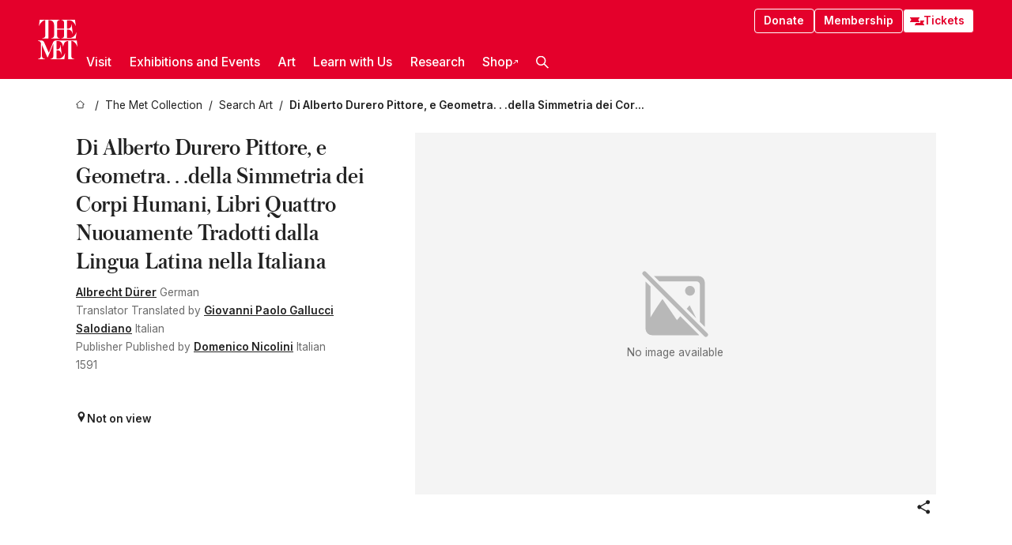

--- FILE ---
content_type: text/html; charset=utf-8
request_url: https://www.metmuseum.org/art/collection/search/349057
body_size: 31591
content:
<!DOCTYPE html><html lang="en" class="
				__variable_e798ec
				__variable_bfed6e
				__variable_968aec
				__variable_b1e441
				__variable_20add0
				__variable_2ad7ef" data-sentry-component="LocaleLayout" data-sentry-source-file="layout.tsx"><head><meta charSet="utf-8"/><meta name="viewport" content="width=device-width, initial-scale=1"/><link rel="preload" href="/_next/static/media/78dbaeca31577a23-s.p.woff2" as="font" crossorigin="" type="font/woff2"/><link rel="preload" href="/_next/static/media/84a4b0cac32cffbe-s.p.woff2" as="font" crossorigin="" type="font/woff2"/><link rel="preload" href="/_next/static/media/c4b700dcb2187787-s.p.woff2" as="font" crossorigin="" type="font/woff2"/><link rel="preload" href="/_next/static/media/e4af272ccee01ff0-s.p.woff2" as="font" crossorigin="" type="font/woff2"/><link rel="stylesheet" href="/_next/static/css/0b9f38a70bdddf23.css" data-precedence="next"/><link rel="stylesheet" href="/_next/static/css/7fd550e1e6b57b10.css" data-precedence="next"/><link rel="stylesheet" href="/_next/static/css/36d7a2405d6a2a7a.css" data-precedence="next"/><link rel="stylesheet" href="/_next/static/css/48ccd572681770ef.css" data-precedence="next"/><link rel="stylesheet" href="/_next/static/css/1046685a6cd19baf.css" data-precedence="next"/><link rel="stylesheet" href="/_next/static/css/5ef4417e8033aecb.css" data-precedence="next"/><link rel="stylesheet" href="/_next/static/css/523717234afce259.css" data-precedence="next"/><link rel="stylesheet" href="/_next/static/css/9c7fa0b0c3e24e16.css" data-precedence="next"/><link rel="stylesheet" href="/_next/static/css/edec8de73eaa5209.css" data-precedence="next"/><link rel="stylesheet" href="/_next/static/css/48221cf303c9b543.css" data-precedence="next"/><link rel="stylesheet" href="/_next/static/css/1b7ac11f576f87f1.css" data-precedence="next"/><link rel="preload" as="script" fetchPriority="low" href="/_next/static/chunks/webpack-1fa2a2889947ee9e.js"/><script src="/_next/static/chunks/3c207711-b18fb694c51ab862.js" async=""></script><script src="/_next/static/chunks/6916-9e5f48fb60e4d4c6.js" async=""></script><script src="/_next/static/chunks/main-app-da108d558fde67d1.js" async=""></script><script src="/_next/static/chunks/5520-f559b9204dddf9aa.js" async=""></script><script src="/_next/static/chunks/3096-87bf6613d43913fe.js" async=""></script><script src="/_next/static/chunks/5011-40e4e20f61fb33e9.js" async=""></script><script src="/_next/static/chunks/7705-e02db262df13926d.js" async=""></script><script src="/_next/static/chunks/app/%5Blocale%5D/(navigation)/layout-d20e9db057f431b6.js" async=""></script><script src="/_next/static/chunks/app/%5Blocale%5D/(navigation)/error-98b49a3a0775953b.js" async=""></script><script src="/_next/static/chunks/5557-3fa0d7504b11bac2.js" async=""></script><script src="/_next/static/chunks/6386-6f01ad75a0adad26.js" async=""></script><script src="/_next/static/chunks/1545-4c211248457bce57.js" async=""></script><script src="/_next/static/chunks/7391-05d94d83913e9a8c.js" async=""></script><script src="/_next/static/chunks/5866-5dc60a299bd25ef5.js" async=""></script><script src="/_next/static/chunks/945-a228ca5a3fc96787.js" async=""></script><script src="/_next/static/chunks/2585-7ced8e86aa8cd3de.js" async=""></script><script src="/_next/static/chunks/8321-ae52e8920011a0c3.js" async=""></script><script src="/_next/static/chunks/9416-1cf08484d0621370.js" async=""></script><script src="/_next/static/chunks/63-b6103ad915446b47.js" async=""></script><script src="/_next/static/chunks/8251-75e6823f4241ba8b.js" async=""></script><script src="/_next/static/chunks/5139-2f96b18525c96f0d.js" async=""></script><script src="/_next/static/chunks/5248-342c02892b3cc4c5.js" async=""></script><script src="/_next/static/chunks/2587-f24600d3a68b852d.js" async=""></script><script src="/_next/static/chunks/1962-1e4d0c915a39becd.js" async=""></script><script src="/_next/static/chunks/app/%5Blocale%5D/(navigation)/art/collection/search/%5BobjectID%5D/page-14bad9ac0d92e767.js" async=""></script><script src="/_next/static/chunks/app/global-error-8a16f75bb478133f.js" async=""></script><script src="/_next/static/chunks/app/%5Blocale%5D/layout-cc6dcb3cebd0cd2b.js" async=""></script><script src="/_next/static/chunks/app/%5Blocale%5D/error-713d544c9230988f.js" async=""></script><meta name="next-size-adjust" content=""/><title>Albrecht Dürer - Di Alberto Durero Pittore, e Geometra. . .della Simmetria dei Corpi Humani, Libri Quattro Nuouamente Tradotti dalla Lingua Latina nella Italiana - The Metropolitan Museum of Art</title><meta name="description" content="The Met presents over 5,000 years of art from around the world for everyone to experience and enjoy."/><link rel="manifest" href="/manifest.webmanifest"/><meta property="og:title" content="Albrecht Dürer - Di Alberto Durero Pittore, e Geometra. . .della Simmetria dei Corpi Humani, Libri Quattro Nuouamente Tradotti dalla Lingua Latina nella Italiana - The Metropolitan Museum of Art"/><meta property="og:description" content="The Met presents over 5,000 years of art from around the world for everyone to experience and enjoy."/><meta property="og:site_name" content="The Metropolitan Museum of Art"/><meta property="og:locale" content="en"/><meta property="og:image" content="https://cdn.sanity.io/images/cctd4ker/production/c175266c21e565e61000c5699ef71803d79dff77-1200x630.jpg?w=600&amp;q=75&amp;auto=format"/><meta property="og:image:alt" content="The Met Fifth facade"/><meta property="og:type" content="website"/><meta name="twitter:card" content="summary_large_image"/><meta name="twitter:title" content="Albrecht Dürer - Di Alberto Durero Pittore, e Geometra. . .della Simmetria dei Corpi Humani, Libri Quattro Nuouamente Tradotti dalla Lingua Latina nella Italiana - The Metropolitan Museum of Art"/><meta name="twitter:description" content="The Met presents over 5,000 years of art from around the world for everyone to experience and enjoy."/><meta name="twitter:image" content="https://cdn.sanity.io/images/cctd4ker/production/c175266c21e565e61000c5699ef71803d79dff77-1200x630.jpg?w=600&amp;q=75&amp;auto=format"/><meta name="twitter:image:alt" content="The Met Fifth facade"/><link rel="icon" href="/icon?444dbfbfa010ce64" type="image/png" sizes="256x256"/><link rel="apple-touch-icon" href="/apple-icon?caf747e317587ad6" type="image/png"/><script src="/_next/static/chunks/polyfills-42372ed130431b0a.js" noModule=""></script></head><body><div hidden=""><!--$--><!--/$--></div><button class="skip-to-main-content_skipToMainContent__tnLhe button secondary" id="skip-to-main-content-button" data-sentry-component="SkipToMainContent" data-sentry-source-file="index.jsx">Skip to main content</button><header class="global-navigation_header__IRRw8" data-lock-page="false"><div class="global-navigation_headerWrapper__HdeNn"><a title="Homepage" class="global-navigation_logoLink__XBBeM" data-sentry-element="Link" data-sentry-source-file="index.tsx" href="/"><svg xmlns="http://www.w3.org/2000/svg" width="1em" height="1em" viewBox="0 0 40 40" data-sentry-element="MetLogo" data-sentry-source-file="index.tsx"><path fill="currentColor" d="M39.74 27.009a11.6 11.6 0 0 0-.88-1.861 10 10 0 0 0-1.33-1.824 7.6 7.6 0 0 0-1.72-1.387 4 4 0 0 0-2.04-.55v15.4A3 3 0 0 0 34 38a2.65 2.65 0 0 0 .64.883 2.8 2.8 0 0 0 .95.55 3.5 3.5 0 0 0 1.17.19V40h-6.13V21.577a4.9 4.9 0 0 0-2.08.4 4.2 4.2 0 0 0-1.47 1.111 5.3 5.3 0 0 0-.94 1.709 11.5 11.5 0 0 0-.54 2.213h-.26a11.5 11.5 0 0 0-.54-2.194 5.5 5.5 0 0 0-.97-1.718 4.3 4.3 0 0 0-1.54-1.121 5.6 5.6 0 0 0-2.21-.4h-1.36V30h1.24a4 4 0 0 0 .57-.133 2.83 2.83 0 0 0 1.22-.788 3.2 3.2 0 0 0 .68-1.339 7.6 7.6 0 0 0 .21-1.909h.29L24 34.947h-.29a5.83 5.83 0 0 0-1.62-3.228A3.8 3.8 0 0 0 20.84 31h-2.12v8.43h2.19a5.15 5.15 0 0 0 2.17-.456 6.5 6.5 0 0 0 1.79-1.216 8 8 0 0 0 1.39-1.737 10.2 10.2 0 0 0 .96-2.023h.26l-.77 6H12.57v-.38a3.5 3.5 0 0 0 1.17-.19 2.8 2.8 0 0 0 .95-.55 2.5 2.5 0 0 0 .63-.893 2.1 2.1 0 0 0 .18-.987V24.5L10 38h-.5L4 25.593V36.5a4.7 4.7 0 0 0 .37 1.487 2.6 2.6 0 0 0 .64.893 2.7 2.7 0 0 0 .95.55 3.5 3.5 0 0 0 1.16.19V40H0v-.38a3.6 3.6 0 0 0 1.17-.19 2.7 2.7 0 0 0 .94-.55 2.5 2.5 0 0 0 .64-.893 3.05 3.05 0 0 0 .23-1.2V23.362A3.1 3.1 0 0 0 0 21.387v-.379h3.07a4.6 4.6 0 0 1 1.94.37 2.69 2.69 0 0 1 1.28 1.472L11 33.5l4.5-11a2.05 2.05 0 0 1 1.17-1.113 4 4 0 0 1 1.7-.379h20.94l.69 6h-.26Zm-15.93-8.017v-.38a2.17 2.17 0 0 0 2.49-2.525V10h-6.82v6.087a2.17 2.17 0 0 0 2.49 2.525v.38h-8.63v-.38a3.5 3.5 0 0 0 1.17-.189 2.8 2.8 0 0 0 .95-.551 2.6 2.6 0 0 0 .64-.892 3.05 3.05 0 0 0 .23-1.2V5.7a6.8 6.8 0 0 0-.41-2.5 4.04 4.04 0 0 0-1.15-1.644 4.6 4.6 0 0 0-1.8-.9 9.2 9.2 0 0 0-2.34-.275v18.612H4.49v-.38a3.5 3.5 0 0 0 1.17-.189 2.8 2.8 0 0 0 .95-.551 2.6 2.6 0 0 0 .64-.883 3 3 0 0 0 .23-1.206V.384a3.94 3.94 0 0 0-1.98.56 8.3 8.3 0 0 0-1.82 1.4 12 12 0 0 0-1.47 1.814 8.7 8.7 0 0 0-.94 1.851h-.26l.77-6h20.19v.38a2.217 2.217 0 0 0-2.49 2.526V9h6.82V2.906A2.22 2.22 0 0 0 23.81.38V0h13.67l.77 6h-.26a10.3 10.3 0 0 0-.96-2.022 8 8 0 0 0-1.39-1.738 6.4 6.4 0 0 0-1.8-1.215 5.15 5.15 0 0 0-2.17-.456h-2.21V9h1.32a3.84 3.84 0 0 0 1.98-.861 4.34 4.34 0 0 0 1.03-3.315h.29l1.18 9.117h-.29a5.9 5.9 0 0 0-.72-1.89A4.64 4.64 0 0 0 31.64 10h-2.18v8.423h2.95a5.15 5.15 0 0 0 2.17-.456 6.7 6.7 0 0 0 1.8-1.216 8.3 8.3 0 0 0 1.39-1.737 11.5 11.5 0 0 0 .96-2.023h.26l-.78 6h-14.4Z"></path></svg></a><div class="global-navigation_smallControls__VohT6"><a class="global-navigation_navButton__BU8Aa global-navigation_ticketLink__9VeAY" data-sentry-element="Link" data-sentry-component="TicketLink" data-sentry-source-file="index.tsx" href="https://engage.metmuseum.org/admission/?promocode=59559"><div class="global-navigation_tickets__H0byM"><svg xmlns="http://www.w3.org/2000/svg" width="1em" height="1em" fill="none" viewBox="0 0 14 8" class="global-navigation_ticket__qAYYN global-navigation_ticket1__P_Vov" data-sentry-element="TicketIcon" data-sentry-source-file="index.tsx"><mask id="ticket2_svg__a" width="15" height="9" x="-0.5" y="-0.5" fill="#000" maskUnits="userSpaceOnUse"><path fill="#fff" d="M-.5-.5h15v9h-15z"></path><path d="M13.5 2.5a1.5 1.5 0 0 0 0 3v2H.5v-2a1.5 1.5 0 1 0 0-3v-2h13z"></path></mask><path fill="currentColor" d="M13.5 2.5a1.5 1.5 0 0 0 0 3v2H.5v-2a1.5 1.5 0 1 0 0-3v-2h13z"></path><path fill="#fff" d="M13.5 2.5V3h.5v-.5zm0 3h.5V5h-.5zm0 2V8h.5v-.5zm-13 0H0V8h.5zm0-2V5H0v.5zm0-3H0V3h.5zm0-2V0H0v.5zm13 0h.5V0h-.5zm0 2V2a2 2 0 0 0-2 2h1a1 1 0 0 1 1-1zM12 4h-.5a2 2 0 0 0 2 2V5a1 1 0 0 1-1-1zm1.5 1.5H13v2h1v-2zm0 2V7H.5v1h13zm-13 0H1v-2H0v2zm0-2V6a2 2 0 0 0 2-2h-1a1 1 0 0 1-1 1zM2 4h.5a2 2 0 0 0-2-2v1a1 1 0 0 1 1 1zM.5 2.5H1v-2H0v2zm0-2V1h13V0H.5zm13 0H13v2h1v-2z" mask="url(#ticket2_svg__a)"></path></svg><svg xmlns="http://www.w3.org/2000/svg" width="1em" height="1em" fill="none" viewBox="0 0 14 8" class="global-navigation_ticket__qAYYN global-navigation_ticket2__IS2iJ" data-sentry-element="TicketIcon" data-sentry-source-file="index.tsx"><mask id="ticket2_svg__a" width="15" height="9" x="-0.5" y="-0.5" fill="#000" maskUnits="userSpaceOnUse"><path fill="#fff" d="M-.5-.5h15v9h-15z"></path><path d="M13.5 2.5a1.5 1.5 0 0 0 0 3v2H.5v-2a1.5 1.5 0 1 0 0-3v-2h13z"></path></mask><path fill="currentColor" d="M13.5 2.5a1.5 1.5 0 0 0 0 3v2H.5v-2a1.5 1.5 0 1 0 0-3v-2h13z"></path><path fill="#fff" d="M13.5 2.5V3h.5v-.5zm0 3h.5V5h-.5zm0 2V8h.5v-.5zm-13 0H0V8h.5zm0-2V5H0v.5zm0-3H0V3h.5zm0-2V0H0v.5zm13 0h.5V0h-.5zm0 2V2a2 2 0 0 0-2 2h1a1 1 0 0 1 1-1zM12 4h-.5a2 2 0 0 0 2 2V5a1 1 0 0 1-1-1zm1.5 1.5H13v2h1v-2zm0 2V7H.5v1h13zm-13 0H1v-2H0v2zm0-2V6a2 2 0 0 0 2-2h-1a1 1 0 0 1-1 1zM2 4h.5a2 2 0 0 0-2-2v1a1 1 0 0 1 1 1zM.5 2.5H1v-2H0v2zm0-2V1h13V0H.5zm13 0H13v2h1v-2z" mask="url(#ticket2_svg__a)"></path></svg></div>Tickets</a><button title="Search Button" role="button"><svg xmlns="http://www.w3.org/2000/svg" width="1em" height="1em" viewBox="0 0 16 16" class="global-navigation_icon__c_VgD" style="transform:rotate(270deg)" data-sentry-element="SearchIcon" data-sentry-source-file="index.tsx"><path fill="currentColor" d="M9.8 12.393a6.14 6.14 0 0 1-3.78-1.319L1.09 16 0 14.905l4.93-4.928a6.1 6.1 0 0 1-1.32-3.781 6.2 6.2 0 1 1 6.19 6.197m0-10.844a4.648 4.648 0 1 0 4.65 4.648A4.646 4.646 0 0 0 9.8 1.549"></path></svg></button><button role="button" title="Toggle Menu"><svg xmlns="http://www.w3.org/2000/svg" width="1em" height="1em" viewBox="0 0 20 20" class="global-navigation_icon__c_VgD global-navigation_navIcon__ddrLp"><path fill="currentColor" d="M0 20v-2h20v2zM0 9h20v2H0zm0-9h20v2H0z"></path></svg></button></div></div><div class="global-navigation_links__vbg_A "><div class="global-navigation_topLinks__E7EOx"><a class="global-navigation_navButton__BU8Aa" data-sentry-element="Link" data-sentry-source-file="index.tsx" href="https://engage.metmuseum.org/donate?promocode=60313">Donate</a><a class="global-navigation_navButton__BU8Aa" data-sentry-element="Link" data-sentry-component="MembershipLink" data-sentry-source-file="index.tsx" href="https://engage.metmuseum.org/members/membership/?promocode=60317">Membership</a><a class="global-navigation_navButton__BU8Aa global-navigation_ticketLink__9VeAY" data-sentry-element="Link" data-sentry-component="TicketLink" data-sentry-source-file="index.tsx" href="https://engage.metmuseum.org/admission/?promocode=59559"><div class="global-navigation_tickets__H0byM"><svg xmlns="http://www.w3.org/2000/svg" width="1em" height="1em" fill="none" viewBox="0 0 14 8" class="global-navigation_ticket__qAYYN global-navigation_ticket1__P_Vov" data-sentry-element="TicketIcon" data-sentry-source-file="index.tsx"><mask id="ticket2_svg__a" width="15" height="9" x="-0.5" y="-0.5" fill="#000" maskUnits="userSpaceOnUse"><path fill="#fff" d="M-.5-.5h15v9h-15z"></path><path d="M13.5 2.5a1.5 1.5 0 0 0 0 3v2H.5v-2a1.5 1.5 0 1 0 0-3v-2h13z"></path></mask><path fill="currentColor" d="M13.5 2.5a1.5 1.5 0 0 0 0 3v2H.5v-2a1.5 1.5 0 1 0 0-3v-2h13z"></path><path fill="#fff" d="M13.5 2.5V3h.5v-.5zm0 3h.5V5h-.5zm0 2V8h.5v-.5zm-13 0H0V8h.5zm0-2V5H0v.5zm0-3H0V3h.5zm0-2V0H0v.5zm13 0h.5V0h-.5zm0 2V2a2 2 0 0 0-2 2h1a1 1 0 0 1 1-1zM12 4h-.5a2 2 0 0 0 2 2V5a1 1 0 0 1-1-1zm1.5 1.5H13v2h1v-2zm0 2V7H.5v1h13zm-13 0H1v-2H0v2zm0-2V6a2 2 0 0 0 2-2h-1a1 1 0 0 1-1 1zM2 4h.5a2 2 0 0 0-2-2v1a1 1 0 0 1 1 1zM.5 2.5H1v-2H0v2zm0-2V1h13V0H.5zm13 0H13v2h1v-2z" mask="url(#ticket2_svg__a)"></path></svg><svg xmlns="http://www.w3.org/2000/svg" width="1em" height="1em" fill="none" viewBox="0 0 14 8" class="global-navigation_ticket__qAYYN global-navigation_ticket2__IS2iJ" data-sentry-element="TicketIcon" data-sentry-source-file="index.tsx"><mask id="ticket2_svg__a" width="15" height="9" x="-0.5" y="-0.5" fill="#000" maskUnits="userSpaceOnUse"><path fill="#fff" d="M-.5-.5h15v9h-15z"></path><path d="M13.5 2.5a1.5 1.5 0 0 0 0 3v2H.5v-2a1.5 1.5 0 1 0 0-3v-2h13z"></path></mask><path fill="currentColor" d="M13.5 2.5a1.5 1.5 0 0 0 0 3v2H.5v-2a1.5 1.5 0 1 0 0-3v-2h13z"></path><path fill="#fff" d="M13.5 2.5V3h.5v-.5zm0 3h.5V5h-.5zm0 2V8h.5v-.5zm-13 0H0V8h.5zm0-2V5H0v.5zm0-3H0V3h.5zm0-2V0H0v.5zm13 0h.5V0h-.5zm0 2V2a2 2 0 0 0-2 2h1a1 1 0 0 1 1-1zM12 4h-.5a2 2 0 0 0 2 2V5a1 1 0 0 1-1-1zm1.5 1.5H13v2h1v-2zm0 2V7H.5v1h13zm-13 0H1v-2H0v2zm0-2V6a2 2 0 0 0 2-2h-1a1 1 0 0 1-1 1zM2 4h.5a2 2 0 0 0-2-2v1a1 1 0 0 1 1 1zM.5 2.5H1v-2H0v2zm0-2V1h13V0H.5zm13 0H13v2h1v-2z" mask="url(#ticket2_svg__a)"></path></svg></div>Tickets</a></div><nav class="global-navigation_navLinks__fTjsN"><ul class="global-navigation_topLevelLinks__dM0fN"><li class="nav-item_navItem__tZNvf " data-nav-item="true" data-open="false"><button class="nav-item_innerText__pWlnO" data-nav-id="Visit">Visit<span class="nav-item_icon__evAIq"><svg xmlns="http://www.w3.org/2000/svg" width="1em" height="1em" fill="none" viewBox="0 0 48 48"><path fill="currentColor" d="m39.23 13.132 2.913 2.802-18.011 18.923-18-18.92 2.866-2.77 15.134 16.162z"></path></svg></span></button></li><li class="nav-item_navItem__tZNvf " data-nav-item="true" data-open="false"><button class="nav-item_innerText__pWlnO" data-nav-id="Exhibitions and Events">Exhibitions and Events<span class="nav-item_icon__evAIq"><svg xmlns="http://www.w3.org/2000/svg" width="1em" height="1em" fill="none" viewBox="0 0 48 48"><path fill="currentColor" d="m39.23 13.132 2.913 2.802-18.011 18.923-18-18.92 2.866-2.77 15.134 16.162z"></path></svg></span></button></li><li class="nav-item_navItem__tZNvf " data-nav-item="true" data-open="false"><button class="nav-item_innerText__pWlnO" data-nav-id="Art">Art<span class="nav-item_icon__evAIq"><svg xmlns="http://www.w3.org/2000/svg" width="1em" height="1em" fill="none" viewBox="0 0 48 48"><path fill="currentColor" d="m39.23 13.132 2.913 2.802-18.011 18.923-18-18.92 2.866-2.77 15.134 16.162z"></path></svg></span></button></li><li class="nav-item_navItem__tZNvf " data-nav-item="true" data-open="false"><button class="nav-item_innerText__pWlnO" data-nav-id="Learn with Us">Learn with Us<span class="nav-item_icon__evAIq"><svg xmlns="http://www.w3.org/2000/svg" width="1em" height="1em" fill="none" viewBox="0 0 48 48"><path fill="currentColor" d="m39.23 13.132 2.913 2.802-18.011 18.923-18-18.92 2.866-2.77 15.134 16.162z"></path></svg></span></button></li><li class="nav-item_navItem__tZNvf " data-nav-item="true" data-open="false"><button class="nav-item_innerText__pWlnO" data-nav-id="Research">Research<span class="nav-item_icon__evAIq"><svg xmlns="http://www.w3.org/2000/svg" width="1em" height="1em" fill="none" viewBox="0 0 48 48"><path fill="currentColor" d="m39.23 13.132 2.913 2.802-18.011 18.923-18-18.92 2.866-2.77 15.134 16.162z"></path></svg></span></button></li><li class="nav-item_navItem__tZNvf undefined"><a target="_blank" rel="noopener noreferrer" class="nav-item_innerText__pWlnO" data-nav-id="Shop" href="https://store.metmuseum.org/?utm_source=mainmuseum&amp;utm_medium=metmuseum.org&amp;utm_campaign=topnav-static">Shop<svg xmlns="http://www.w3.org/2000/svg" width="1em" height="1em" fill="none" viewBox="0 0 48 48" class="nav-item_externalIcon__JI1JB"><path fill="currentColor" fill-rule="evenodd" d="M41.993 9.717v20.96h-5.287V15.661L9.744 41.5 6 37.912l26.962-25.838H17.293V7h24.7c.01 0 .007.958.003 1.761l-.002.603a2.4 2.4 0 0 1 0 .353" clip-rule="evenodd"></path></svg></a></li><li class="global-navigation_searchItem__hFDIS" data-sentry-component="SearchItem" data-sentry-source-file="index.tsx"><button class="global-navigation_searchButton__nC3QK" role="button" title="Open the search box"><svg xmlns="http://www.w3.org/2000/svg" width="1em" height="1em" viewBox="0 0 16 16" class="icon" style="transform:rotate(270deg)" data-sentry-element="SearchIcon" data-sentry-source-file="index.tsx"><path fill="currentColor" d="M9.8 12.393a6.14 6.14 0 0 1-3.78-1.319L1.09 16 0 14.905l4.93-4.928a6.1 6.1 0 0 1-1.32-3.781 6.2 6.2 0 1 1 6.19 6.197m0-10.844a4.648 4.648 0 1 0 4.65 4.648A4.646 4.646 0 0 0 9.8 1.549"></path></svg></button></li></ul><div class="global-navigation_mobileOnly__QK25I"><a class="global-navigation_navButton__BU8Aa global-navigation_ticketLink__9VeAY" data-sentry-element="Link" data-sentry-component="TicketLink" data-sentry-source-file="index.tsx" href="https://engage.metmuseum.org/admission/?promocode=59559"><div class="global-navigation_tickets__H0byM"><svg xmlns="http://www.w3.org/2000/svg" width="1em" height="1em" fill="none" viewBox="0 0 14 8" class="global-navigation_ticket__qAYYN global-navigation_ticket1__P_Vov" data-sentry-element="TicketIcon" data-sentry-source-file="index.tsx"><mask id="ticket2_svg__a" width="15" height="9" x="-0.5" y="-0.5" fill="#000" maskUnits="userSpaceOnUse"><path fill="#fff" d="M-.5-.5h15v9h-15z"></path><path d="M13.5 2.5a1.5 1.5 0 0 0 0 3v2H.5v-2a1.5 1.5 0 1 0 0-3v-2h13z"></path></mask><path fill="currentColor" d="M13.5 2.5a1.5 1.5 0 0 0 0 3v2H.5v-2a1.5 1.5 0 1 0 0-3v-2h13z"></path><path fill="#fff" d="M13.5 2.5V3h.5v-.5zm0 3h.5V5h-.5zm0 2V8h.5v-.5zm-13 0H0V8h.5zm0-2V5H0v.5zm0-3H0V3h.5zm0-2V0H0v.5zm13 0h.5V0h-.5zm0 2V2a2 2 0 0 0-2 2h1a1 1 0 0 1 1-1zM12 4h-.5a2 2 0 0 0 2 2V5a1 1 0 0 1-1-1zm1.5 1.5H13v2h1v-2zm0 2V7H.5v1h13zm-13 0H1v-2H0v2zm0-2V6a2 2 0 0 0 2-2h-1a1 1 0 0 1-1 1zM2 4h.5a2 2 0 0 0-2-2v1a1 1 0 0 1 1 1zM.5 2.5H1v-2H0v2zm0-2V1h13V0H.5zm13 0H13v2h1v-2z" mask="url(#ticket2_svg__a)"></path></svg><svg xmlns="http://www.w3.org/2000/svg" width="1em" height="1em" fill="none" viewBox="0 0 14 8" class="global-navigation_ticket__qAYYN global-navigation_ticket2__IS2iJ" data-sentry-element="TicketIcon" data-sentry-source-file="index.tsx"><mask id="ticket2_svg__a" width="15" height="9" x="-0.5" y="-0.5" fill="#000" maskUnits="userSpaceOnUse"><path fill="#fff" d="M-.5-.5h15v9h-15z"></path><path d="M13.5 2.5a1.5 1.5 0 0 0 0 3v2H.5v-2a1.5 1.5 0 1 0 0-3v-2h13z"></path></mask><path fill="currentColor" d="M13.5 2.5a1.5 1.5 0 0 0 0 3v2H.5v-2a1.5 1.5 0 1 0 0-3v-2h13z"></path><path fill="#fff" d="M13.5 2.5V3h.5v-.5zm0 3h.5V5h-.5zm0 2V8h.5v-.5zm-13 0H0V8h.5zm0-2V5H0v.5zm0-3H0V3h.5zm0-2V0H0v.5zm13 0h.5V0h-.5zm0 2V2a2 2 0 0 0-2 2h1a1 1 0 0 1 1-1zM12 4h-.5a2 2 0 0 0 2 2V5a1 1 0 0 1-1-1zm1.5 1.5H13v2h1v-2zm0 2V7H.5v1h13zm-13 0H1v-2H0v2zm0-2V6a2 2 0 0 0 2-2h-1a1 1 0 0 1-1 1zM2 4h.5a2 2 0 0 0-2-2v1a1 1 0 0 1 1 1zM.5 2.5H1v-2H0v2zm0-2V1h13V0H.5zm13 0H13v2h1v-2z" mask="url(#ticket2_svg__a)"></path></svg></div>Tickets</a><a class="global-navigation_navButton__BU8Aa" data-sentry-element="Link" data-sentry-component="MembershipLink" data-sentry-source-file="index.tsx" href="https://engage.metmuseum.org/members/membership/?promocode=60317">Membership</a></div></nav></div></header><main data-sentry-component="CollectionObjectDetailPage" data-sentry-source-file="page.tsx"><script type="application/json" id="analytics">{"objectID":349057,"hasImages":false,"hasOASCImage":false,"hasAudio":false,"hasEssays":false,"hasArticles":false,"hasPublications":false}</script><div style="display:flex;flex-direction:row;flex-wrap:nowrap;gap:var(--spacing-xxs);justify-content:space-between;align-items:center" data-sentry-element="Element" data-sentry-source-file="index.jsx" data-sentry-component="FlexContainer"><nav class="breadcrumbs_breadcrumbs__p9HFN" aria-label="breadcrumbs" data-sentry-component="Breadcrumbs" data-sentry-source-file="index.tsx"><span class="breadcrumbs_linkWrapper__xepu_"><a aria-label="home" class="breadcrumbs_link__AxWe_" data-sentry-element="Link" data-sentry-source-file="index.tsx" href="/"><svg xmlns="http://www.w3.org/2000/svg" width="1em" height="1em" fill="none" viewBox="0 0 12 12" class="breadcrumbs_svg__HHQCV" data-sentry-element="HomeIcon" data-sentry-source-file="index.tsx"><path stroke="currentColor" d="M6.154.89a.235.235 0 0 0-.307 0L.754 5.25c-.173.147-.071.435.153.435h1.256v4.68c0 .136.107.246.24.246h7.194c.133 0 .24-.11.24-.246v-4.68h1.256c.224 0 .326-.288.154-.435z"></path></svg></a></span><span class="breadcrumbs_linkWrapper__xepu_"><a title="The Met Collection" aria-label="The Met Collection" class="breadcrumbs_link__AxWe_" href="/art/collection"><span data-sentry-element="Markdown" data-sentry-component="MarkdownParser" data-sentry-source-file="index.jsx">The Met Collection</span></a></span><span class="breadcrumbs_linkWrapper__xepu_"><a title="Search Art" aria-label="Search Art" class="breadcrumbs_link__AxWe_" href="/art/collection/search"><span data-sentry-element="Markdown" data-sentry-component="MarkdownParser" data-sentry-source-file="index.jsx">Search Art</span></a></span><span class="breadcrumbs_lastItem__awDMN"><span class="breadcrumbs_truncatedSegment__Z3us6" title="Di Alberto Durero Pittore, e Geometra. . .della Simmetria dei Corpi Humani, Libri Quattro Nuouamente Tradotti dalla Lingua Latina nella Italiana"><span data-sentry-element="Markdown" data-sentry-component="MarkdownParser" data-sentry-source-file="index.jsx">Di Alberto Durero Pittore, e Geometra. . .della Simmetria dei Corpi Humani, Libri Quattro Nuouamente Tradotti dalla Lingua Latina nella Italiana</span></span></span></nav></div><section><section class="object-page-top_wrapper__tqyHQ" data-sentry-component="ObjectPageTop" data-sentry-source-file="index.tsx"><main class="object-page-top_main__VSO7i"><section class="object-overview_objectOverview__O4zWQ" data-sentry-component="ObjectOverview" data-sentry-source-file="index.tsx"><h1 class="object-overview_small__wxifO object-overview_title__f2ysJ"><div data-sentry-element="SafeHtml" data-sentry-source-file="index.tsx">Di Alberto Durero Pittore, e Geometra. . .della Simmetria dei Corpi Humani, Libri Quattro Nuouamente Tradotti dalla Lingua Latina nella Italiana</div></h1><div class="object-overview_metaWrapper__3yPhf"><div data-sentry-component="ArtistLink" data-sentry-source-file="index.tsx"><a data-sentry-element="Link" data-sentry-source-file="index.tsx" href="/art/collection/search?q=Albrecht+D%C3%BCrer&amp;searchField=ArtistCulture">Albrecht Dürer</a> German</div><div data-sentry-component="ArtistLink" data-sentry-source-file="index.tsx">Translator <!-- -->Translated by <a data-sentry-element="Link" data-sentry-source-file="index.tsx" href="/art/collection/search?q=Giovanni+Paolo+Gallucci+Salodiano&amp;searchField=ArtistCulture">Giovanni Paolo Gallucci Salodiano</a> Italian</div><div data-sentry-component="ArtistLink" data-sentry-source-file="index.tsx">Publisher <!-- -->Published by <a data-sentry-element="Link" data-sentry-source-file="index.tsx" href="/art/collection/search?q=Domenico+Nicolini&amp;searchField=ArtistCulture">Domenico Nicolini</a> Italian</div><div>1591</div><div class="object-overview_onViewWrapper__uMujk"><svg xmlns="http://www.w3.org/2000/svg" width="1em" height="1em" fill="none" viewBox="0 0 16 25" data-sentry-element="LocationIcon" data-sentry-source-file="index.tsx"><path fill="currentColor" fill-rule="evenodd" d="M7.765 11.822c-2.254 0-4.08-1.81-4.08-4.042s1.826-4.042 4.08-4.042 4.08 1.81 4.08 4.042c0 2.233-1.827 4.042-4.08 4.042M7.55.242C2.5.242-2.285 6.078 1.18 12.4c5.562 10.154 6.574 11.842 6.574 11.842s4.712-8.106 6.658-11.858C17.732 5.99 13.124.242 7.55.242" clip-rule="evenodd"></path></svg><span>Not on view<!-- --> <a class="object-overview_onViewLink__hnR41" data-sentry-element="Link" data-sentry-source-file="index.tsx" href=""></a></span></div></div><div class="holding-type-badges_badges__r5YiA  " data-sentry-component="HoldingTypeBadges" data-sentry-source-file="index.tsx"></div><div class="object-overview_label__mEVbw"><div data-sentry-component="ReadMoreWrapper" data-sentry-source-file="index.tsx"><div style="--max-wrapper-height:280px" class="
					read-more-wrapper_wrapper__qmIh8
					
					read-more-wrapper_hasOverFlow__JrJyo" data-testid="read-more-content"><div><div data-sentry-element="SafeHtml" data-sentry-source-file="index.tsx"></div></div></div></div></div></section></main><aside class="object-page-top_aside___Zzjr"><div class="image-viewer_wrapper__XTgZf" data-sentry-component="CollectionImageViewer" data-sentry-source-file="index.tsx"><section class="image-viewer_imageAndControls___8VQ9"><div class="image-viewer_imageAndRightsContainer__zEKsj"><figure itemType="http://schema.org/ImageObject" class="image-viewer_figure__qI5d7"><svg xmlns="http://www.w3.org/2000/svg" width="1em" height="1em" fill="none" viewBox="0 0 24 24" class="image-viewer_noFeaturedImageImage__En5LL"><path fill="currentColor" d="M3.147 2.228a.65.65 0 1 0-.92.919l18.626 18.625a.65.65 0 0 0 .92-.919zM20.994 18.898V5.46a2 2 0 0 0-2-2H5.555l1.649 1.649h11.287a1 1 0 0 1 1 1v11.287zM3.016 5.163l1.46 1.46v9.487c1.363-2.43 3.664-5.65 3.664-5.65l4.391 6.421 1.016-1.187 5.744 5.744a2 2 0 0 1-.297.022h-14a2 2 0 0 1-2-2v-14q0-.152.022-.297"></path><path fill="currentColor" d="M16.494 9.46a1.5 1.5 0 1 0 0-3 1.5 1.5 0 0 0 0 3M18.371 16.276l-1.98-3.905-.888 1.037z"></path></svg><div class="image-viewer_noFeaturedImageMessage__CSPrx">No image available</div></figure><div class="image-viewer_featuredImageMeta__xKPaT"><div class="image-viewer_featuredImageAccess__B8Gll"></div></div><div class="image-buttons_container__RIiKw" data-sentry-component="ImageButtons" data-sentry-source-file="index.tsx"><div data-sentry-component="ToolTip" data-sentry-source-file="index.tsx"><span class="tooltip_button__CFl3_"><button class="icon-button_button__FYqNC icon-button_small__m7iyV icon-button_lightMode__BNguL" type="button" data-sentry-element="IconButton" data-sentry-source-file="index.tsx" data-sentry-component="IconButton"><svg xmlns="http://www.w3.org/2000/svg" width="1em" height="1em" fill="none" viewBox="0 0 24 25"><path fill="currentColor" fill-rule="evenodd" d="M20.5 6.025a2.625 2.625 0 0 1-4.508 1.83l-6.814 3.933a2.63 2.63 0 0 1-.04 1.376l6.75 3.897a2.625 2.625 0 1 1-.616 1.375l-6.964-4.02a2.625 2.625 0 1 1 .119-3.924l6.87-3.968a2.625 2.625 0 1 1 5.203-.5" clip-rule="evenodd"></path></svg><span class="screen-reader-only_text__226tQ" data-sentry-element="Element" data-sentry-component="ScreenReaderOnly" data-sentry-source-file="index.tsx">Share</span></button></span></div></div></div></section></div></aside></section></section><section class="page-section_wrapper__mFtQK" data-sentry-element="PageSection" data-sentry-source-file="index.tsx" data-sentry-component="PageSection"><section class="obect-page-tab-wrapper_wrapper__jWmbM" id="artwork-details" data-sentry-component="ObjectPageTabWrapper" data-sentry-source-file="index.tsx"><h2 class="obect-page-tab-wrapper_title__jVz0C">Artwork Details</h2><div class="tab-drawer_wrapper__Go80z tab-drawer_vertical__kr6XW" data-sentry-component="TabDrawers" data-sentry-source-file="index.tsx"><div class="tabs_wrapper__xVpUT tabs_vertical__PtR7f" data-sentry-component="Tabs" data-sentry-source-file="index.jsx"><fieldset class="tabs_fieldset__NRtDM"><legend data-sentry-element="Element" data-sentry-source-file="index.tsx" class="screen-reader-only_text__226tQ" data-sentry-component="ScreenReaderOnly">Object Information</legend><div class="tabs_tab__shByP"><input type="radio" id="Overview-tab-id" class="tabs_input__mwg3g" name="object-tabs" checked="" value="Overview"/><label for="Overview-tab-id" class="tabs_label__YG6gQ tabs_small__4mOy2"><div class="tabs_tabText__tixoU">Overview</div></label></div><div class="tabs_tab__shByP"><input type="radio" id="Signatures, Inscriptions, and Markings-tab-id" class="tabs_input__mwg3g" name="object-tabs" value="Signatures, Inscriptions, and Markings"/><label for="Signatures, Inscriptions, and Markings-tab-id" class="tabs_label__YG6gQ tabs_small__4mOy2"><div class="tabs_tabText__tixoU">Signatures, Inscriptions, and Markings</div></label></div><div class="tabs_tab__shByP"><input type="radio" id="Provenance-tab-id" class="tabs_input__mwg3g" name="object-tabs" value="Provenance"/><label for="Provenance-tab-id" class="tabs_label__YG6gQ tabs_small__4mOy2"><div class="tabs_tabText__tixoU">Provenance</div></label></div><div class="tabs_tab__shByP"><input type="radio" id="Catalogue Raisonné-tab-id" class="tabs_input__mwg3g" name="object-tabs" value="Catalogue Raisonné"/><label for="Catalogue Raisonné-tab-id" class="tabs_label__YG6gQ tabs_small__4mOy2"><div class="tabs_tabText__tixoU">Catalogue Raisonné</div></label></div></fieldset></div><div class="tab-drawer_bodyWrapper__qg8iy tab-drawer_divider__uAZwv"><ul class="tombstone_tombstone__acUt4" data-sentry-component="Tombstone" data-sentry-source-file="index.tsx"><li><strong class="tombstone_label__MXGQv">Title:</strong> <span>Di Alberto Durero Pittore, e Geometra. . .della Simmetria dei Corpi Humani, Libri Quattro Nuouamente Tradotti dalla Lingua Latina nella Italiana</span></li><li><strong class="tombstone_label__MXGQv">Artist:</strong> <span>Albrecht Dürer (German, Nuremberg 1471–1528 Nuremberg)<br /></span></li><li><strong class="tombstone_label__MXGQv">Translator:</strong> <span>Translated by Giovanni Paolo Gallucci Salodiano<br /></span></li><li><strong class="tombstone_label__MXGQv">Publisher:</strong> <span>Published by Domenico Nicolini , Venice<br /></span></li><li><strong class="tombstone_label__MXGQv">Published in:</strong> <span>Venice</span></li><li><strong class="tombstone_label__MXGQv">Date:</strong> <span>1591</span></li><li><strong class="tombstone_label__MXGQv">Dimensions:</strong> <span>Overall: 12 13/16 x 8 7/8 x 1 in. (32.5 x 22.6 x 2.5 cm)</span></li><li><strong class="tombstone_label__MXGQv">Classification:</strong> <span>Books</span></li><li><strong class="tombstone_label__MXGQv">Credit Line:</strong> <span>The George Khuner Collection, Gift of Mrs. George Khuner, 1981</span></li><li><strong class="tombstone_label__MXGQv">Object Number:</strong> <span>1981.1178.9</span></li><li><strong class="tombstone_label__MXGQv">Curatorial Department:</strong> <a href="/departments/drawings-and-prints">Drawings and Prints</a></li></ul></div></div></section></section><section class="grey-background_container__UPe5z" data-sentry-component="GreyBackground" data-sentry-source-file="index.tsx"><section id="more-artwork" class="page-section_wrapper__mFtQK" data-sentry-component="PageSection" data-sentry-source-file="index.tsx"><div class="component-header_wrapper__kS6_W component-header_clampedWidth__0VK73" data-sentry-component="ComponentHeader" data-sentry-source-file="index.tsx"><div class="component-header_titleAndLinkWrapper__mDA0q"><div><h2 class="component-header_title__n0SA_"><span data-sentry-element="Markdown" data-sentry-component="MarkdownParser" data-sentry-source-file="index.jsx">More Artwork</span></h2></div></div><p class="component-header_description__yxN6Q"></p></div><div class="tab-drawer_wrapper__Go80z " data-sentry-component="TabDrawers" data-sentry-source-file="index.tsx"><div class="tabs_wrapper__xVpUT" data-sentry-component="Tabs" data-sentry-source-file="index.jsx"><fieldset class="tabs_fieldset__NRtDM"><legend data-sentry-element="Element" data-sentry-source-file="index.tsx" class="screen-reader-only_text__226tQ" data-sentry-component="ScreenReaderOnly">More Artwork</legend><div class="tabs_tab__shByP"><input type="radio" id="Related-tab-id" class="tabs_input__mwg3g" name="related-artworks" checked="" value="Related"/><label for="Related-tab-id" class="tabs_label__YG6gQ tabs_small__4mOy2"><div class="tabs_tabText__tixoU">Related</div></label></div><div class="tabs_tab__shByP"><input type="radio" id="By Albrecht Dürer-tab-id" class="tabs_input__mwg3g" name="related-artworks" value="By Albrecht Dürer"/><label for="By Albrecht Dürer-tab-id" class="tabs_label__YG6gQ tabs_small__4mOy2"><div class="tabs_tabText__tixoU">By Albrecht Dürer</div></label></div><div class="tabs_tab__shByP"><input type="radio" id="In the same medium-tab-id" class="tabs_input__mwg3g" name="related-artworks" value="In the same medium"/><label for="In the same medium-tab-id" class="tabs_label__YG6gQ tabs_small__4mOy2"><div class="tabs_tabText__tixoU">In the same medium</div></label></div><div class="tabs_tab__shByP"><input type="radio" id="From the same time and place-tab-id" class="tabs_input__mwg3g" name="related-artworks" value="From the same time and place"/><label for="From the same time and place-tab-id" class="tabs_label__YG6gQ tabs_small__4mOy2"><div class="tabs_tabText__tixoU">From the same time and place</div></label></div></fieldset></div><div class="related-artwork_tabWrapper__2wCih "><div class="shelf_wrapper__ZzHm8" data-sentry-component="Shelf" data-sentry-source-file="index.tsx"><div class="shelf_accessibilityMessage__9rNf1"><div>A slider containing <!-- -->5<!-- --> items.<br/>Press the down key to skip to the last item.</div></div><div class="shelf_slider__c2o5b"><figure class="collection-object_collectionObject__Bs7VE collection-object" data-accession-number="1981.1178.3" data-sentry-component="BaseCollectionObject" data-sentry-source-file="index.tsx"><div class="collection-object_imageWrapper__0Pool"><a class="redundant-link_redundantlink__b5TFR" aria-hidden="true" tabindex="-1" data-sentry-element="GTMLink" data-sentry-source-file="index.jsx" data-sentry-component="RedundantLink" href="/art/collection/search/349053"></a><div class="no-image_wrapper__7bKy3 " data-sentry-component="NoImage" data-sentry-source-file="index.tsx"><svg xmlns="http://www.w3.org/2000/svg" width="1em" height="1em" fill="none" viewBox="0 0 24 24" class="no-image_icon__9HFYF" data-sentry-element="NoImageIcon" data-sentry-source-file="index.tsx"><path fill="currentColor" d="M3.147 2.228a.65.65 0 1 0-.92.919l18.626 18.625a.65.65 0 0 0 .92-.919zM20.994 18.898V5.46a2 2 0 0 0-2-2H5.555l1.649 1.649h11.287a1 1 0 0 1 1 1v11.287zM3.016 5.163l1.46 1.46v9.487c1.363-2.43 3.664-5.65 3.664-5.65l4.391 6.421 1.016-1.187 5.744 5.744a2 2 0 0 1-.297.022h-14a2 2 0 0 1-2-2v-14q0-.152.022-.297"></path><path fill="currentColor" d="M16.494 9.46a1.5 1.5 0 1 0 0-3 1.5 1.5 0 0 0 0 3M18.371 16.276l-1.98-3.905-.888 1.037z"></path></svg></div></div><div class="holding-type-badges_badges__r5YiA holding-type-badges_small___t53B " data-sentry-component="HoldingTypeBadges" data-sentry-source-file="index.tsx"></div><figcaption class="collection-object_caption__lALJ0" data-sentry-element="figcaption" data-sentry-source-file="index.tsx"><div class="collection-object_title__0XG31"><a class="collection-object_link__DaCC0" title="Opera Alberti Dureri. Das ist / Alle Bücher des weitberühmbten... .cont.: Underweysung der messung [. . .] vier Bücher von menschlicher Proportion; Etliche underricht /zu befestigung// der Stett/ Schloss und flecken" data-sentry-element="Link" data-sentry-source-file="index.tsx" href="/art/collection/search/349053"><span data-sentry-element="Markdown" data-sentry-component="LegacyOrMarkdownParser" data-sentry-source-file="index.tsx">Opera Alberti Dureri. Das ist / Alle Bücher des weitberühmbten... .cont.: Underweysung der messung [. . .] vier Bücher von menschlicher Proportion; Etliche underricht /zu befestigung// der Stett/ Schloss und flecken</span></a></div><div class="collection-object_body__8q6dM"><div class="collection-object_culture__BaSXn"><div>Albrecht Dürer (German, Nuremberg 1471–1528 Nuremberg)</div></div><div>1603–4</div></div></figcaption></figure><figure class="collection-object_collectionObject__Bs7VE collection-object" data-accession-number="57.531.7" data-sentry-component="BaseCollectionObject" data-sentry-source-file="index.tsx"><div class="collection-object_imageWrapper__0Pool"><a class="redundant-link_redundantlink__b5TFR" aria-hidden="true" tabindex="-1" data-sentry-element="GTMLink" data-sentry-source-file="index.jsx" data-sentry-component="RedundantLink" href="/art/collection/search/386306"></a><img loading="lazy" class="collection-object_image__snLsj collection-object_gridView__XyXz6" src="https://collectionapi.metmuseum.org/api/collection/v1/iiif/386306/preview"/></div><div class="holding-type-badges_badges__r5YiA holding-type-badges_small___t53B " data-sentry-component="HoldingTypeBadges" data-sentry-source-file="index.tsx"></div><figcaption class="collection-object_caption__lALJ0" data-sentry-element="figcaption" data-sentry-source-file="index.tsx"><div class="collection-object_title__0XG31"><a class="collection-object_link__DaCC0" title="The Nativity, from The Life of the Virgin, Latin Edition, 1511" data-sentry-element="Link" data-sentry-source-file="index.tsx" href="/art/collection/search/386306"><span data-sentry-element="Markdown" data-sentry-component="LegacyOrMarkdownParser" data-sentry-source-file="index.tsx">The Nativity, from The Life of the Virgin, Latin Edition, 1511</span></a></div><div class="collection-object_body__8q6dM"><div class="collection-object_culture__BaSXn"><div>Albrecht Dürer (German, Nuremberg 1471–1528 Nuremberg)</div></div><div>1511</div></div></figcaption></figure><figure class="collection-object_collectionObject__Bs7VE collection-object" data-accession-number="27.76" data-sentry-component="BaseCollectionObject" data-sentry-source-file="index.tsx"><div class="collection-object_imageWrapper__0Pool"><a class="redundant-link_redundantlink__b5TFR" aria-hidden="true" tabindex="-1" data-sentry-element="GTMLink" data-sentry-source-file="index.jsx" data-sentry-component="RedundantLink" href="/art/collection/search/358141"></a><div class="no-image_wrapper__7bKy3 " data-sentry-component="NoImage" data-sentry-source-file="index.tsx"><svg xmlns="http://www.w3.org/2000/svg" width="1em" height="1em" fill="none" viewBox="0 0 24 24" class="no-image_icon__9HFYF" data-sentry-element="NoImageIcon" data-sentry-source-file="index.tsx"><path fill="currentColor" d="M3.147 2.228a.65.65 0 1 0-.92.919l18.626 18.625a.65.65 0 0 0 .92-.919zM20.994 18.898V5.46a2 2 0 0 0-2-2H5.555l1.649 1.649h11.287a1 1 0 0 1 1 1v11.287zM3.016 5.163l1.46 1.46v9.487c1.363-2.43 3.664-5.65 3.664-5.65l4.391 6.421 1.016-1.187 5.744 5.744a2 2 0 0 1-.297.022h-14a2 2 0 0 1-2-2v-14q0-.152.022-.297"></path><path fill="currentColor" d="M16.494 9.46a1.5 1.5 0 1 0 0-3 1.5 1.5 0 0 0 0 3M18.371 16.276l-1.98-3.905-.888 1.037z"></path></svg></div></div><div class="holding-type-badges_badges__r5YiA holding-type-badges_small___t53B " data-sentry-component="HoldingTypeBadges" data-sentry-source-file="index.tsx"></div><figcaption class="collection-object_caption__lALJ0" data-sentry-element="figcaption" data-sentry-source-file="index.tsx"><div class="collection-object_title__0XG31"><a class="collection-object_link__DaCC0" title="Tractatus de horis Canonicis" data-sentry-element="Link" data-sentry-source-file="index.tsx" href="/art/collection/search/358141"><span data-sentry-element="Markdown" data-sentry-component="LegacyOrMarkdownParser" data-sentry-source-file="index.tsx">Tractatus de horis Canonicis</span></a></div><div class="collection-object_body__8q6dM"><div class="collection-object_culture__BaSXn"><div>Attributed to Albrecht Dürer (German, Nuremberg 1471–1528 Nuremberg)</div></div><div>June 8, 1514</div></div></figcaption></figure><figure class="collection-object_collectionObject__Bs7VE collection-object" data-accession-number="22.112.1(14)" data-sentry-component="BaseCollectionObject" data-sentry-source-file="index.tsx"><div class="collection-object_imageWrapper__0Pool"><a class="redundant-link_redundantlink__b5TFR" aria-hidden="true" tabindex="-1" data-sentry-element="GTMLink" data-sentry-source-file="index.jsx" data-sentry-component="RedundantLink" href="/art/collection/search/396911"></a><img loading="lazy" class="collection-object_image__snLsj collection-object_gridView__XyXz6" src="https://collectionapi.metmuseum.org/api/collection/v1/iiif/396911/preview"/></div><div class="holding-type-badges_badges__r5YiA holding-type-badges_small___t53B " data-sentry-component="HoldingTypeBadges" data-sentry-source-file="index.tsx"></div><figcaption class="collection-object_caption__lALJ0" data-sentry-element="figcaption" data-sentry-source-file="index.tsx"><div class="collection-object_title__0XG31"><a class="collection-object_link__DaCC0" title="Masquerade Dance with Torches" data-sentry-element="Link" data-sentry-source-file="index.tsx" href="/art/collection/search/396911"><span data-sentry-element="Markdown" data-sentry-component="LegacyOrMarkdownParser" data-sentry-source-file="index.tsx">Masquerade Dance with Torches</span></a></div><div class="collection-object_body__8q6dM"><div class="collection-object_culture__BaSXn"><div>Albrecht Dürer (German, Nuremberg 1471–1528 Nuremberg)</div></div><div>1922</div></div></figcaption></figure><figure class="collection-object_collectionObject__Bs7VE collection-object" data-accession-number="57.658.124" data-sentry-component="BaseCollectionObject" data-sentry-source-file="index.tsx"><div class="collection-object_imageWrapper__0Pool"><a class="redundant-link_redundantlink__b5TFR" aria-hidden="true" tabindex="-1" data-sentry-element="GTMLink" data-sentry-source-file="index.jsx" data-sentry-component="RedundantLink" href="/art/collection/search/396626"></a><img loading="lazy" class="collection-object_image__snLsj collection-object_gridView__XyXz6" src="https://collectionapi.metmuseum.org/api/collection/v1/iiif/396626/preview"/></div><div class="holding-type-badges_badges__r5YiA holding-type-badges_small___t53B " data-sentry-component="HoldingTypeBadges" data-sentry-source-file="index.tsx"></div><figcaption class="collection-object_caption__lALJ0" data-sentry-element="figcaption" data-sentry-source-file="index.tsx"><div class="collection-object_title__0XG31"><a class="collection-object_link__DaCC0" title="The Virgin Nursing the Christ Child, copy" data-sentry-element="Link" data-sentry-source-file="index.tsx" href="/art/collection/search/396626"><span data-sentry-element="Markdown" data-sentry-component="LegacyOrMarkdownParser" data-sentry-source-file="index.tsx">The Virgin Nursing the Christ Child, copy</span></a></div><div class="collection-object_body__8q6dM"><div class="collection-object_culture__BaSXn"><div>After Albrecht Dürer (German, Nuremberg 1471–1528 Nuremberg)</div></div><div>n.d.</div></div></figcaption></figure></div></div></div></div></section></section><section class="object-page-section_wrapper__Mk6EE" data-sentry-component="ObjectPageSection" data-sentry-source-file="index.tsx"><h2 class="object-page-section_header__pyamg">Research Resources</h2><div class="object-page-section_content__fmNvE"><p>The Met provides unparalleled <a data-sentry-element="Link" data-sentry-component="InternalLink" data-sentry-source-file="index.tsx" href="/hubs/research-at-the-met">resources for research</a> and welcomes an international community of students and scholars. <a target="_self" rel="noreferrer" data-sentry-element="Link" data-sentry-component="ExternalLink" data-sentry-source-file="index.tsx" href="https://metmuseum.github.io/">The Met&#x27;s Open Access API</a> is where creators and researchers can connect to the The Met collection. <a target="_self" rel="noreferrer" data-sentry-element="Link" data-sentry-component="ExternalLink" data-sentry-source-file="index.tsx" href="https://www.metmuseum.org/about-the-met/policies-and-documents/open-access">Open Access</a> data and public domain images are available for unrestricted commercial and noncommercial use without permission or fee.</p><p>To request images under copyright and other restrictions, please use <a target="_self" rel="noreferrer" data-sentry-element="Link" data-sentry-component="ExternalLink" data-sentry-source-file="index.tsx" href="https://airtable.com/shrpUhgQjmvt7JgDL">this Image Request form</a>.</p></div></section><section class="object-page-section_wrapper__Mk6EE" data-sentry-component="ObjectPageSection" data-sentry-source-file="index.tsx"><h2 class="object-page-section_header__pyamg">Feedback</h2><div class="object-page-section_content__fmNvE"><p>We continue to research and examine historical and cultural context for objects in The Met collection. If you have comments or questions about this object record, please contact us using the form below. The Museum looks forward to receiving your comments.</p><div><a target="_blank" class="link-button_linkButton__WrReH" data-sentry-element="Link" data-sentry-component="LinkButton" data-sentry-source-file="index.tsx" href="https://airtable.com/shryuhiE6bD3eDuoy?prefill_Accession%20Number=https://www.metmuseum.org/art/collection/search/349057&amp;hide_Accession%20Number=true&amp;prefill_Department=9&amp;hide_Department=true">Send feedback<svg xmlns="http://www.w3.org/2000/svg" width="1em" height="1em" fill="none" viewBox="0 0 48 48"><path fill="currentColor" d="m13.274 8.902 2.803-2.913L35 24 16.079 42l-2.77-2.867L29.473 24z"></path></svg></a></div></div></section></main><!--$--><!--/$--><footer class="global-footer_footer__nWMhc" data-sentry-component="GlobalFooter" data-sentry-source-file="index.tsx"><section class="global-footer_locations__l92yQ"><div class="global-footer_logoWrapper__idTAi"><a title="Homepage" class="global-footer_logoLink__HOCSL" data-sentry-element="Link" data-sentry-source-file="index.tsx" href="/"><svg xmlns="http://www.w3.org/2000/svg" width="1em" height="1em" viewBox="0 0 40 40" style="height:40px;width:40px" data-sentry-element="MetLogo" data-sentry-source-file="index.tsx"><path fill="currentColor" d="M39.74 27.009a11.6 11.6 0 0 0-.88-1.861 10 10 0 0 0-1.33-1.824 7.6 7.6 0 0 0-1.72-1.387 4 4 0 0 0-2.04-.55v15.4A3 3 0 0 0 34 38a2.65 2.65 0 0 0 .64.883 2.8 2.8 0 0 0 .95.55 3.5 3.5 0 0 0 1.17.19V40h-6.13V21.577a4.9 4.9 0 0 0-2.08.4 4.2 4.2 0 0 0-1.47 1.111 5.3 5.3 0 0 0-.94 1.709 11.5 11.5 0 0 0-.54 2.213h-.26a11.5 11.5 0 0 0-.54-2.194 5.5 5.5 0 0 0-.97-1.718 4.3 4.3 0 0 0-1.54-1.121 5.6 5.6 0 0 0-2.21-.4h-1.36V30h1.24a4 4 0 0 0 .57-.133 2.83 2.83 0 0 0 1.22-.788 3.2 3.2 0 0 0 .68-1.339 7.6 7.6 0 0 0 .21-1.909h.29L24 34.947h-.29a5.83 5.83 0 0 0-1.62-3.228A3.8 3.8 0 0 0 20.84 31h-2.12v8.43h2.19a5.15 5.15 0 0 0 2.17-.456 6.5 6.5 0 0 0 1.79-1.216 8 8 0 0 0 1.39-1.737 10.2 10.2 0 0 0 .96-2.023h.26l-.77 6H12.57v-.38a3.5 3.5 0 0 0 1.17-.19 2.8 2.8 0 0 0 .95-.55 2.5 2.5 0 0 0 .63-.893 2.1 2.1 0 0 0 .18-.987V24.5L10 38h-.5L4 25.593V36.5a4.7 4.7 0 0 0 .37 1.487 2.6 2.6 0 0 0 .64.893 2.7 2.7 0 0 0 .95.55 3.5 3.5 0 0 0 1.16.19V40H0v-.38a3.6 3.6 0 0 0 1.17-.19 2.7 2.7 0 0 0 .94-.55 2.5 2.5 0 0 0 .64-.893 3.05 3.05 0 0 0 .23-1.2V23.362A3.1 3.1 0 0 0 0 21.387v-.379h3.07a4.6 4.6 0 0 1 1.94.37 2.69 2.69 0 0 1 1.28 1.472L11 33.5l4.5-11a2.05 2.05 0 0 1 1.17-1.113 4 4 0 0 1 1.7-.379h20.94l.69 6h-.26Zm-15.93-8.017v-.38a2.17 2.17 0 0 0 2.49-2.525V10h-6.82v6.087a2.17 2.17 0 0 0 2.49 2.525v.38h-8.63v-.38a3.5 3.5 0 0 0 1.17-.189 2.8 2.8 0 0 0 .95-.551 2.6 2.6 0 0 0 .64-.892 3.05 3.05 0 0 0 .23-1.2V5.7a6.8 6.8 0 0 0-.41-2.5 4.04 4.04 0 0 0-1.15-1.644 4.6 4.6 0 0 0-1.8-.9 9.2 9.2 0 0 0-2.34-.275v18.612H4.49v-.38a3.5 3.5 0 0 0 1.17-.189 2.8 2.8 0 0 0 .95-.551 2.6 2.6 0 0 0 .64-.883 3 3 0 0 0 .23-1.206V.384a3.94 3.94 0 0 0-1.98.56 8.3 8.3 0 0 0-1.82 1.4 12 12 0 0 0-1.47 1.814 8.7 8.7 0 0 0-.94 1.851h-.26l.77-6h20.19v.38a2.217 2.217 0 0 0-2.49 2.526V9h6.82V2.906A2.22 2.22 0 0 0 23.81.38V0h13.67l.77 6h-.26a10.3 10.3 0 0 0-.96-2.022 8 8 0 0 0-1.39-1.738 6.4 6.4 0 0 0-1.8-1.215 5.15 5.15 0 0 0-2.17-.456h-2.21V9h1.32a3.84 3.84 0 0 0 1.98-.861 4.34 4.34 0 0 0 1.03-3.315h.29l1.18 9.117h-.29a5.9 5.9 0 0 0-.72-1.89A4.64 4.64 0 0 0 31.64 10h-2.18v8.423h2.95a5.15 5.15 0 0 0 2.17-.456 6.7 6.7 0 0 0 1.8-1.216 8.3 8.3 0 0 0 1.39-1.737 11.5 11.5 0 0 0 .96-2.023h.26l-.78 6h-14.4Z"></path></svg></a></div><ul class="global-footer_locationItems__K18AF"><li><div><div class="global-footer_museumAddressName__97RBB"><a class="global-footer_link__i9hdP" data-sentry-element="Link" data-sentry-source-file="index.tsx" href="/plan-your-visit/met-fifth-avenue"><span class="global-footer_locationTitle__h10U2">The Met Fifth Avenue</span></a></div><address><div><div>1000 Fifth Avenue</div><div>New York, NY 10028</div><div>Phone: 212-535-7710</div></div></address></div></li><li><div><div class="global-footer_museumAddressName__97RBB"><a class="global-footer_link__i9hdP" data-sentry-element="Link" data-sentry-source-file="index.tsx" href="/plan-your-visit/met-cloisters"><span class="global-footer_locationTitle__h10U2">The Met Cloisters</span></a></div><address><div><div>99 Margaret Corbin Drive</div><div>Fort Tryon Park</div><div>New York, NY 10040</div><div>Phone: 212-923-3700</div></div></address></div></li></ul></section><section class="global-footer_linkContainer__V5F4s"><div class="global-footer_links__2ulng"><ul class="global-footer_navItems__jBYnT"><li class="global-footer_navItem__FfJfS"><a class="global-footer_link__i9hdP" href="/about-the-met">About The Met</a></li><li class="global-footer_navItem__FfJfS"><a class="global-footer_link__i9hdP" href="/about-the-met/history">Mission and History</a></li><li class="global-footer_navItem__FfJfS"><a class="global-footer_link__i9hdP" href="/about-the-met/collection-areas">Collection Areas</a></li><li class="global-footer_navItem__FfJfS"><a class="global-footer_link__i9hdP" href="/departments#conservation">Conservation Departments</a></li><li class="global-footer_navItem__FfJfS"><a class="global-footer_link__i9hdP" href="/visit-guides/accessibility">Accessibility</a></li><li class="global-footer_navItem__FfJfS"><a class="global-footer_link__i9hdP" href="/press">Press</a></li></ul></div><div class="global-footer_links__2ulng"><ul class="global-footer_navItems__jBYnT"><li class="global-footer_navItem__FfJfS"><a class="global-footer_link__i9hdP" href="/join-and-give/support">Support</a></li><li class="global-footer_navItem__FfJfS"><a class="global-footer_link__i9hdP" href="https://engage.metmuseum.org/members/membership/?promocode=60317">Membership</a></li><li class="global-footer_navItem__FfJfS"><a class="global-footer_link__i9hdP" href="/join-and-give/host-an-event">Host an Event</a></li><li class="global-footer_navItem__FfJfS"><a class="global-footer_link__i9hdP" href="/join-and-give/corporate-support">Corporate Support</a></li></ul></div><div class="global-footer_links__2ulng"><ul class="global-footer_navItems__jBYnT"><li class="global-footer_navItem__FfJfS"><a class="global-footer_link__i9hdP" href="/opportunities">Opportunities</a></li><li class="global-footer_navItem__FfJfS"><a class="global-footer_link__i9hdP" href="/opportunities/careers">Careers</a></li><li class="global-footer_navItem__FfJfS"><a class="global-footer_link__i9hdP" href="/join-and-give/volunteer">Volunteers</a></li><li class="global-footer_navItem__FfJfS"><a class="global-footer_link__i9hdP" href="/opportunities/fellowships">Fellowships</a></li><li class="global-footer_navItem__FfJfS"><a class="global-footer_link__i9hdP" href="/opportunities/internships">Internships</a></li></ul></div></section><section class="global-footer_links__2ulng global-footer_social__pFmHi"><span class="global-footer_title__3k7m9">Follow us</span><ul><li class="global-footer_socialItem__SvEbJ"><a title="external: facebook.com/metmuseum" target="_blank" class="global-footer_socialLink__CXNJc" rel="noreferrer" href="https://www.facebook.com/metmuseum"><svg xmlns="http://www.w3.org/2000/svg" preserveAspectRatio="xMidYMid" viewBox="0 0 16 16" width="1em" height="1em" class="global-footer_socialItemIcon__cw5MA"><path fill="currentColor" d="M14 16h-4V9h2l1-1.999h-3V6c0-.618.066-1 1-1h2l-.001-2.001H9.988C8.091 2.999 8 4.722 8 6v1.001H6V9h2v7H2a2 2 0 0 1-2-2V2.001a2 2 0 0 1 2-2h12a2 2 0 0 1 2 2V14a2 2 0 0 1-2 2"></path></svg></a></li><li class="global-footer_socialItem__SvEbJ"><a title="external: twitter.com/metmuseum" target="_blank" class="global-footer_socialLink__CXNJc" rel="noreferrer" href="https://x.com/metmuseum"><svg xmlns="http://www.w3.org/2000/svg" width="1em" height="1em" fill="none" viewBox="0 0 1200 1227" class="global-footer_socialItemIcon__cw5MA"><path fill="currentColor" d="M714.163 519.284 1160.89 0h-105.86L667.137 450.887 357.328 0H0l468.492 681.821L0 1226.37h105.866l409.625-476.152 327.181 476.152H1200L714.137 519.284zM569.165 687.828l-47.468-67.894-377.686-540.24h162.604l304.797 435.991 47.468 67.894 396.2 566.721H892.476L569.165 687.854z"></path></svg></a></li><li class="global-footer_socialItem__SvEbJ"><a title="external: pinterest.com/metmuseum/" target="_blank" class="global-footer_socialLink__CXNJc" rel="noreferrer" href="https://pinterest.com/metmuseum/"><svg xmlns="http://www.w3.org/2000/svg" preserveAspectRatio="xMidYMid" viewBox="0 0 16 16" width="1em" height="1em" class="global-footer_socialItemIcon__cw5MA"><path fill="currentColor" d="M8 0a8 8 0 0 0-3.211 15.328c-.023-.559-.004-1.23.139-1.837l1.029-4.36s-.255-.51-.255-1.265c0-1.186.687-2.071 1.543-2.071.727 0 1.079.546 1.079 1.201 0 .731-.467 1.825-.707 2.839-.2.848.426 1.541 1.263 1.541 1.516 0 2.537-1.947 2.537-4.254 0-1.753-1.181-3.066-3.329-3.066-2.427 0-3.939 1.81-3.939 3.832 0 .696.206 1.188.527 1.569.149.175.169.245.116.446-.039.147-.127.501-.163.642-.054.202-.218.275-.401.2C3.11 10.289 2.59 9.064 2.59 7.689c0-2.273 1.916-4.998 5.717-4.998 3.055 0 5.065 2.21 5.065 4.583 0 3.138-1.745 5.483-4.316 5.483-.864 0-1.677-.467-1.955-.998 0 0-.465 1.844-.563 2.199-.169.618-.502 1.234-.805 1.715A8.001 8.001 0 1 0 8 0"></path></svg></a></li><li class="global-footer_socialItem__SvEbJ"><a title="external: instagram.com/metmuseum" target="_blank" class="global-footer_socialLink__CXNJc" rel="noreferrer" href="https://www.instagram.com/metmuseum/"><svg xmlns="http://www.w3.org/2000/svg" viewBox="0 0 1000 1000" width="1em" height="1em" class="global-footer_socialItemIcon__cw5MA"><path fill="currentColor" d="M292.92 3.5c-53.2 2.51-89.53 11-121.29 23.48-32.87 12.81-60.73 30-88.45 57.82s-44.79 55.7-57.51 88.62c-12.31 31.83-20.65 68.19-23 121.42S-.2 365.18.06 500.96.92 653.76 3.5 707.1c2.54 53.19 11 89.51 23.48 121.28 12.83 32.87 30 60.72 57.83 88.45s55.69 44.76 88.69 57.5c31.8 12.29 68.17 20.67 121.39 23s70.35 2.87 206.09 2.61 152.83-.86 206.16-3.39 89.46-11.05 121.24-23.47c32.87-12.86 60.74-30 88.45-57.84s44.77-55.74 57.48-88.68c12.32-31.8 20.69-68.17 23-121.35 2.33-53.37 2.88-70.41 2.62-206.17s-.87-152.78-3.4-206.1-11-89.53-23.47-121.32c-12.85-32.87-30-60.7-57.82-88.45s-55.74-44.8-88.67-57.48c-31.82-12.31-68.17-20.7-121.39-23S634.83-.2 499.04.06 346.25.9 292.92 3.5m5.84 903.88c-48.75-2.12-75.22-10.22-92.86-17-23.36-9-40-19.88-57.58-37.29s-28.38-34.11-37.5-57.42c-6.85-17.64-15.1-44.08-17.38-92.83-2.48-52.69-3-68.51-3.29-202s.22-149.29 2.53-202c2.08-48.71 10.23-75.21 17-92.84 9-23.39 19.84-40 37.29-57.57s34.1-28.39 57.43-37.51c17.62-6.88 44.06-15.06 92.79-17.38 52.73-2.5 68.53-3 202-3.29s149.31.21 202.06 2.53c48.71 2.12 75.22 10.19 92.83 17 23.37 9 40 19.81 57.57 37.29s28.4 34.07 37.52 57.45c6.89 17.57 15.07 44 17.37 92.76 2.51 52.73 3.08 68.54 3.32 202s-.23 149.31-2.54 202c-2.13 48.75-10.21 75.23-17 92.89-9 23.35-19.85 40-37.31 57.56s-34.09 28.38-57.43 37.5c-17.6 6.87-44.07 15.07-92.76 17.39-52.73 2.48-68.53 3-202.05 3.29s-149.27-.25-202-2.53m407.6-674.61a60 60 0 1 0 59.88-60.1 60 60 0 0 0-59.88 60.1M243.27 500.5c.28 141.8 115.44 256.49 257.21 256.22S757.02 641.3 756.75 499.5 641.29 242.98 499.5 243.26 243 358.72 243.27 500.5m90.06-.18a166.67 166.67 0 1 1 167 166.34 166.65 166.65 0 0 1-167-166.34"></path></svg></a></li><li class="global-footer_socialItem__SvEbJ"><a title="external: youtube.com/user/metmuseum" target="_blank" class="global-footer_socialLink__CXNJc" rel="noreferrer" href="https://www.youtube.com/user/metmuseum"><svg xmlns="http://www.w3.org/2000/svg" viewBox="0 0 380.92 85.04" width="1em" height="1em" class="global-footer_iconYoutube__ELkyr global-footer_socialItemIcon__cw5MA"><path fill="currentColor" d="M176.34 77.36a13.2 13.2 0 0 1-5.13-7.55 49.7 49.7 0 0 1-1.52-13.64v-7.74a44.8 44.8 0 0 1 1.74-13.81 13.78 13.78 0 0 1 5.43-7.6 17.6 17.6 0 0 1 9.68-2.39q5.91 0 9.47 2.43a14 14 0 0 1 5.22 7.6 46.7 46.7 0 0 1 1.65 13.77v7.74a47.5 47.5 0 0 1-1.61 13.68 13.45 13.45 0 0 1-5.21 7.56q-3.62 2.39-9.78 2.39-6.34 0-9.94-2.44M189.8 69q1-2.59 1-8.51V43.92c0-3.83-.33-6.62-1-8.39a3.59 3.59 0 0 0-3.52-2.65 3.54 3.54 0 0 0-3.43 2.65c-.67 1.77-1 4.56-1 8.39v16.59q0 5.91 1 8.51a3.48 3.48 0 0 0 3.47 2.61A3.57 3.57 0 0 0 189.8 69M360.86 56.29V59a72 72 0 0 0 .3 7.68 7.27 7.27 0 0 0 1.26 3.74 3.59 3.59 0 0 0 2.95 1.17 3.72 3.72 0 0 0 3.7-2.08q1-2.09 1.08-7l10.34.61a16 16 0 0 1 .09 1.91q0 7.38-4 11c-2.7 2.43-6.5 3.65-11.43 3.65-5.9 0-10.05-1.85-12.42-5.56s-3.56-9.44-3.56-17.2v-9.3q0-12 3.69-17.5t12.64-5.52q6.17 0 9.47 2.26a12.1 12.1 0 0 1 4.65 7 50.9 50.9 0 0 1 1.34 13.21v9.12Zm1.52-22.41a7.26 7.26 0 0 0-1.22 3.69 73 73 0 0 0-.3 7.78v3.82h8.77v-3.82a65 65 0 0 0-.35-7.78 7.44 7.44 0 0 0-1.28-3.74 3.48 3.48 0 0 0-2.82-1.08 3.41 3.41 0 0 0-2.8 1.13M147.14 55.3 133.5 6h11.9l4.78 22.32q1.83 8.27 2.7 14.08h.34q.61-4.17 2.7-14l5-22.41h11.9L159 55.3v23.63h-11.86ZM241.59 25.67v53.26h-9.39l-1-6.52h-.26q-3.83 7.38-11.47 7.39-5.3 0-7.82-3.48t-2.52-10.86V25.67h12v39.1a12 12 0 0 0 .78 5.08 2.72 2.72 0 0 0 2.61 1.52 5.33 5.33 0 0 0 3-1A5.93 5.93 0 0 0 229.6 68V25.67ZM303.08 25.67v53.26h-9.38l-1-6.52h-.26q-3.82 7.38-11.47 7.39c-3.54 0-6.14-1.16-7.82-3.48s-2.52-5.94-2.52-10.86V25.67h12v39.1a12 12 0 0 0 .78 5.08 2.71 2.71 0 0 0 2.59 1.52 5.3 5.3 0 0 0 3-1 5.8 5.8 0 0 0 2.09-2.37V25.67Z"></path><path fill="currentColor" d="M274.16 15.68h-11.9v63.25h-11.73V15.68h-11.9V6h35.53ZM342.76 34.18c-.72-3.35-1.9-5.79-3.52-7.29a9.43 9.43 0 0 0-6.69-2.26 11.1 11.1 0 0 0-6.17 1.87 12.7 12.7 0 0 0-4.38 4.91h-.08V3.34h-11.61v75.59h9.91l1.21-5h.26a10.2 10.2 0 0 0 4.17 4.25 12.3 12.3 0 0 0 6.14 1.53 9.45 9.45 0 0 0 9-5.6q2.86-5.61 2.87-17.51v-8.43a70.3 70.3 0 0 0-1.11-13.99m-11 21.73a67 67 0 0 1-.48 9.12 9.9 9.9 0 0 1-1.6 4.69 3.72 3.72 0 0 1-3 1.39 5.6 5.6 0 0 1-2.74-.69 5.27 5.27 0 0 1-2-2.09V38.1a7.5 7.5 0 0 1 2.06-3.56 4.62 4.62 0 0 1 3.22-1.39 3.23 3.23 0 0 1 2.78 1.43 10.9 10.9 0 0 1 1.39 4.82 90 90 0 0 1 .39 9.64ZM119 13.28a15.23 15.23 0 0 0-10.79-10.74C98.73 0 60.74 0 60.74 0s-38 0-47.46 2.54A15.21 15.21 0 0 0 2.54 13.28C0 22.75 0 42.52 0 42.52s0 19.77 2.54 29.24A15.21 15.21 0 0 0 13.28 82.5C22.75 85 60.74 85 60.74 85s38 0 47.47-2.54A15.23 15.23 0 0 0 119 71.76c2.53-9.47 2.53-29.24 2.53-29.24s-.05-19.77-2.53-29.24"></path><path fill="#fff" d="M48.59 60.74V24.3l31.57 18.22z"></path></svg></a></li></ul></section><section class="global-footer_newsletter__nWnqc"><form name="footerNewsletter" class="undefined undefined"><div><label class="global-footer_newsletterLabel__Oj13i" for="newsletter-email">Join our newsletter</label><div class="global-footer_newsletterInputs__Vwbvz"><input class="global-footer_newsletterInput__eNFjt" type="email" autoComplete="email" id="newsletter-email" placeholder="Enter your email" required="" value=""/><button type="submit" class=" secondary" data-sentry-component="Button" data-sentry-source-file="index.tsx">Sign Up</button></div></div></form></section><section class="global-footer_info__HOhb3"><ul class="global-footer_infoItems__tZ__K"><li><a class="global-footer_link__i9hdP" href="/information/terms-and-conditions">Terms and Conditions</a></li><li><a class="global-footer_link__i9hdP" href="/information/privacy-policy">Privacy Policy</a></li><li><a class="global-footer_link__i9hdP" href="/about-the-met/contact">Contact Information</a></li></ul><div>© 2000–<!-- -->2026<!-- --> The Metropolitan Museum of Art. All rights reserved.</div></section></footer><!--$!--><template data-dgst="BAILOUT_TO_CLIENT_SIDE_RENDERING"></template><!--/$--><script src="/_next/static/chunks/webpack-1fa2a2889947ee9e.js" id="_R_" async=""></script><script>(self.__next_f=self.__next_f||[]).push([0])</script><script>self.__next_f.push([1,"1:\"$Sreact.fragment\"\n2:I[93054,[],\"\"]\n3:I[93940,[],\"\"]\n5:I[34683,[\"5520\",\"static/chunks/5520-f559b9204dddf9aa.js\",\"3096\",\"static/chunks/3096-87bf6613d43913fe.js\",\"5011\",\"static/chunks/5011-40e4e20f61fb33e9.js\",\"7705\",\"static/chunks/7705-e02db262df13926d.js\",\"8484\",\"static/chunks/app/%5Blocale%5D/(navigation)/layout-d20e9db057f431b6.js\"],\"default\"]\n8:I[84640,[\"8188\",\"static/chunks/app/%5Blocale%5D/(navigation)/error-98b49a3a0775953b.js\"],\"default\"]\n"])</script><script>self.__next_f.push([1,"9:I[55011,[\"5520\",\"static/chunks/5520-f559b9204dddf9aa.js\",\"3096\",\"static/chunks/3096-87bf6613d43913fe.js\",\"5011\",\"static/chunks/5011-40e4e20f61fb33e9.js\",\"5557\",\"static/chunks/5557-3fa0d7504b11bac2.js\",\"6386\",\"static/chunks/6386-6f01ad75a0adad26.js\",\"1545\",\"static/chunks/1545-4c211248457bce57.js\",\"7391\",\"static/chunks/7391-05d94d83913e9a8c.js\",\"5866\",\"static/chunks/5866-5dc60a299bd25ef5.js\",\"945\",\"static/chunks/945-a228ca5a3fc96787.js\",\"2585\",\"static/chunks/2585-7ced8e86aa8cd3de.js\",\"8321\",\"static/chunks/8321-ae52e8920011a0c3.js\",\"9416\",\"static/chunks/9416-1cf08484d0621370.js\",\"63\",\"static/chunks/63-b6103ad915446b47.js\",\"8251\",\"static/chunks/8251-75e6823f4241ba8b.js\",\"5139\",\"static/chunks/5139-2f96b18525c96f0d.js\",\"5248\",\"static/chunks/5248-342c02892b3cc4c5.js\",\"2587\",\"static/chunks/2587-f24600d3a68b852d.js\",\"1962\",\"static/chunks/1962-1e4d0c915a39becd.js\",\"8278\",\"static/chunks/app/%5Blocale%5D/(navigation)/art/collection/search/%5BobjectID%5D/page-14bad9ac0d92e767.js\"],\"\"]\n"])</script><script>self.__next_f.push([1,"a:I[50525,[\"5520\",\"static/chunks/5520-f559b9204dddf9aa.js\",\"3096\",\"static/chunks/3096-87bf6613d43913fe.js\",\"5011\",\"static/chunks/5011-40e4e20f61fb33e9.js\",\"5557\",\"static/chunks/5557-3fa0d7504b11bac2.js\",\"6386\",\"static/chunks/6386-6f01ad75a0adad26.js\",\"1545\",\"static/chunks/1545-4c211248457bce57.js\",\"7391\",\"static/chunks/7391-05d94d83913e9a8c.js\",\"5866\",\"static/chunks/5866-5dc60a299bd25ef5.js\",\"945\",\"static/chunks/945-a228ca5a3fc96787.js\",\"2585\",\"static/chunks/2585-7ced8e86aa8cd3de.js\",\"8321\",\"static/chunks/8321-ae52e8920011a0c3.js\",\"9416\",\"static/chunks/9416-1cf08484d0621370.js\",\"63\",\"static/chunks/63-b6103ad915446b47.js\",\"8251\",\"static/chunks/8251-75e6823f4241ba8b.js\",\"5139\",\"static/chunks/5139-2f96b18525c96f0d.js\",\"5248\",\"static/chunks/5248-342c02892b3cc4c5.js\",\"2587\",\"static/chunks/2587-f24600d3a68b852d.js\",\"1962\",\"static/chunks/1962-1e4d0c915a39becd.js\",\"8278\",\"static/chunks/app/%5Blocale%5D/(navigation)/art/collection/search/%5BobjectID%5D/page-14bad9ac0d92e767.js\"],\"default\"]\n"])</script><script>self.__next_f.push([1,"1a:I[5827,[\"4219\",\"static/chunks/app/global-error-8a16f75bb478133f.js\"],\"default\"]\n:HL[\"/_next/static/media/78dbaeca31577a23-s.p.woff2\",\"font\",{\"crossOrigin\":\"\",\"type\":\"font/woff2\"}]\n:HL[\"/_next/static/media/84a4b0cac32cffbe-s.p.woff2\",\"font\",{\"crossOrigin\":\"\",\"type\":\"font/woff2\"}]\n:HL[\"/_next/static/media/c4b700dcb2187787-s.p.woff2\",\"font\",{\"crossOrigin\":\"\",\"type\":\"font/woff2\"}]\n:HL[\"/_next/static/media/e4af272ccee01ff0-s.p.woff2\",\"font\",{\"crossOrigin\":\"\",\"type\":\"font/woff2\"}]\n:HL[\"/_next/static/css/0b9f38a70bdddf23.css\",\"style\"]\n:HL[\"/_next/static/css/7fd550e1e6b57b10.css\",\"style\"]\n:HL[\"/_next/static/css/36d7a2405d6a2a7a.css\",\"style\"]\n:HL[\"/_next/static/css/48ccd572681770ef.css\",\"style\"]\n:HL[\"/_next/static/css/1046685a6cd19baf.css\",\"style\"]\n:HL[\"/_next/static/css/5ef4417e8033aecb.css\",\"style\"]\n:HL[\"/_next/static/css/523717234afce259.css\",\"style\"]\n:HL[\"/_next/static/css/9c7fa0b0c3e24e16.css\",\"style\"]\n:HL[\"/_next/static/css/edec8de73eaa5209.css\",\"style\"]\n:HL[\"/_next/static/css/48221cf303c9b543.css\",\"style\"]\n:HL[\"/_next/static/css/1b7ac11f576f87f1.css\",\"style\"]\n"])</script><script>self.__next_f.push([1,"0:{\"P\":null,\"b\":\"F3hiAwvhT7Wk9QuMSZppy\",\"p\":\"\",\"c\":[\"\",\"en\",\"art\",\"collection\",\"search\",\"349057\"],\"i\":false,\"f\":[[[\"\",{\"children\":[[\"locale\",\"en\",\"d\"],{\"children\":[\"(navigation)\",{\"children\":[\"art\",{\"children\":[\"collection\",{\"children\":[\"search\",{\"children\":[[\"objectID\",\"349057\",\"d\"],{\"children\":[\"__PAGE__\",{}]}]}]}]}]}]}]},\"$undefined\",\"$undefined\",true],[\"\",[\"$\",\"$1\",\"c\",{\"children\":[null,[\"$\",\"$L2\",null,{\"parallelRouterKey\":\"children\",\"error\":\"$undefined\",\"errorStyles\":\"$undefined\",\"errorScripts\":\"$undefined\",\"template\":[\"$\",\"$L3\",null,{}],\"templateStyles\":\"$undefined\",\"templateScripts\":\"$undefined\",\"notFound\":[[[\"$\",\"title\",null,{\"children\":\"404: This page could not be found.\"}],[\"$\",\"div\",null,{\"style\":{\"fontFamily\":\"system-ui,\\\"Segoe UI\\\",Roboto,Helvetica,Arial,sans-serif,\\\"Apple Color Emoji\\\",\\\"Segoe UI Emoji\\\"\",\"height\":\"100vh\",\"textAlign\":\"center\",\"display\":\"flex\",\"flexDirection\":\"column\",\"alignItems\":\"center\",\"justifyContent\":\"center\"},\"children\":[\"$\",\"div\",null,{\"children\":[[\"$\",\"style\",null,{\"dangerouslySetInnerHTML\":{\"__html\":\"body{color:#000;background:#fff;margin:0}.next-error-h1{border-right:1px solid rgba(0,0,0,.3)}@media (prefers-color-scheme:dark){body{color:#fff;background:#000}.next-error-h1{border-right:1px solid rgba(255,255,255,.3)}}\"}}],[\"$\",\"h1\",null,{\"className\":\"next-error-h1\",\"style\":{\"display\":\"inline-block\",\"margin\":\"0 20px 0 0\",\"padding\":\"0 23px 0 0\",\"fontSize\":24,\"fontWeight\":500,\"verticalAlign\":\"top\",\"lineHeight\":\"49px\"},\"children\":404}],[\"$\",\"div\",null,{\"style\":{\"display\":\"inline-block\"},\"children\":[\"$\",\"h2\",null,{\"style\":{\"fontSize\":14,\"fontWeight\":400,\"lineHeight\":\"49px\",\"margin\":0},\"children\":\"This page could not be found.\"}]}]]}]}]],[]],\"forbidden\":\"$undefined\",\"unauthorized\":\"$undefined\"}]]}],{\"children\":[[\"locale\",\"en\",\"d\"],[\"$\",\"$1\",\"c\",{\"children\":[[[\"$\",\"link\",\"0\",{\"rel\":\"stylesheet\",\"href\":\"/_next/static/css/0b9f38a70bdddf23.css\",\"precedence\":\"next\",\"crossOrigin\":\"$undefined\",\"nonce\":\"$undefined\"}],[\"$\",\"link\",\"1\",{\"rel\":\"stylesheet\",\"href\":\"/_next/static/css/7fd550e1e6b57b10.css\",\"precedence\":\"next\",\"crossOrigin\":\"$undefined\",\"nonce\":\"$undefined\"}],[\"$\",\"link\",\"2\",{\"rel\":\"stylesheet\",\"href\":\"/_next/static/css/36d7a2405d6a2a7a.css\",\"precedence\":\"next\",\"crossOrigin\":\"$undefined\",\"nonce\":\"$undefined\"}],[\"$\",\"link\",\"3\",{\"rel\":\"stylesheet\",\"href\":\"/_next/static/css/48ccd572681770ef.css\",\"precedence\":\"next\",\"crossOrigin\":\"$undefined\",\"nonce\":\"$undefined\"}],[\"$\",\"link\",\"4\",{\"rel\":\"stylesheet\",\"href\":\"/_next/static/css/1046685a6cd19baf.css\",\"precedence\":\"next\",\"crossOrigin\":\"$undefined\",\"nonce\":\"$undefined\"}],[\"$\",\"link\",\"5\",{\"rel\":\"stylesheet\",\"href\":\"/_next/static/css/5ef4417e8033aecb.css\",\"precedence\":\"next\",\"crossOrigin\":\"$undefined\",\"nonce\":\"$undefined\"}]],\"$L4\"]}],{\"children\":[\"(navigation)\",[\"$\",\"$1\",\"c\",{\"children\":[[[\"$\",\"link\",\"0\",{\"rel\":\"stylesheet\",\"href\":\"/_next/static/css/523717234afce259.css\",\"precedence\":\"next\",\"crossOrigin\":\"$undefined\",\"nonce\":\"$undefined\"}]],[[\"$\",\"$L5\",null,{\"data-sentry-element\":\"SkipToMainContent\",\"data-sentry-source-file\":\"layout.tsx\"}],\"$L6\",\"$L7\",[\"$\",\"$L2\",null,{\"parallelRouterKey\":\"children\",\"error\":\"$8\",\"errorStyles\":[[\"$\",\"link\",\"0\",{\"rel\":\"stylesheet\",\"href\":\"/_next/static/css/62e59bfd4f803249.css\",\"precedence\":\"next\",\"crossOrigin\":\"$undefined\",\"nonce\":\"$undefined\"}]],\"errorScripts\":[],\"template\":[\"$\",\"$L3\",null,{}],\"templateStyles\":\"$undefined\",\"templateScripts\":\"$undefined\",\"notFound\":[[\"$\",\"main\",null,{\"data-sentry-component\":\"Index\",\"data-sentry-source-file\":\"not-found.tsx\",\"children\":[\"$\",\"div\",null,{\"data-sentry-component\":\"NotFoundPage\",\"data-sentry-source-file\":\"index.tsx\",\"children\":[[\"$\",\"section\",null,{\"data-sentry-element\":\"Subsection\",\"data-sentry-source-file\":\"index.tsx\",\"className\":\"sub-section_clampedWidthWrapper__iR6HF \",\"data-sentry-component\":\"Subsection\",\"children\":[\"$undefined\",null,[\"$\",\"div\",null,{\"className\":\"not-found_wrapper__XdBtV\",\"children\":[[\"$\",\"div\",null,{\"style\":{\"flex\":1,\"textAlign\":\"center\"},\"children\":[\"$\",\"$L9\",null,{\"href\":\"/art/collection/search/316715\",\"data-sentry-element\":\"Link\",\"data-sentry-source-file\":\"index.tsx\",\"children\":[\"$\",\"img\",null,{\"style\":{\"maxWidth\":\"100%\",\"maxHeight\":\"40vh\"},\"src\":\"https://collectionapi.metmuseum.org/api/collection/v1/iiif/316715/2105464/main-image\"}]}]}],[\"$\",\"div\",null,{\"style\":{\"flex\":1},\"children\":[[\"$\",\"h1\",null,{\"className\":\"serif\",\"children\":\"Page Not Found\"}],[\"$\",\"p\",null,{\"className\":\"not-found_bodyText__dQgLB\",\"children\":\"You may have gotten lost. It's a big museum. It happens to the best of us.\"}]]}]]}],\"$undefined\"]}],[\"$\",\"section\",null,{\"data-sentry-element\":\"Subsection\",\"data-sentry-source-file\":\"index.tsx\",\"className\":\"sub-section_clampedWidthWrapper__iR6HF \",\"data-sentry-component\":\"Subsection\",\"children\":[\"$undefined\",null,[\"$\",\"$La\",null,{\"Container\":\"ul\",\"message\":\"View more\",\"showCount\":false,\"initialCount\":10,\"amountToAdd\":100,\"style\":{\"--quicklinks-columns\":2},\"className\":\"quick-links_quickLinks__si92x\",\"data-sentry-element\":\"LoadMoreWrapper\",\"data-sentry-component\":\"QuickLinks\",\"data-sentry-source-file\":\"index.tsx\",\"children\":[\"$Lb\",\"$Lc\",\"$Ld\",\"$Le\"]}],\"$undefined\"]}]]}]}],[\"$Lf\",\"$L10\",\"$L11\",\"$L12\"]],\"forbidden\":\"$undefined\",\"unauthorized\":\"$undefined\"}],\"$L13\"]]}],{\"children\":[\"art\",\"$L14\",{\"children\":[\"collection\",\"$L15\",{\"children\":[\"search\",\"$L16\",{\"children\":[[\"objectID\",\"349057\",\"d\"],\"$L17\",{\"children\":[\"__PAGE__\",\"$L18\",{},null,false]},null,false]},null,false]},null,false]},null,false]},null,false]},null,false]},null,false],\"$L19\",false]],\"m\":\"$undefined\",\"G\":[\"$1a\",[\"$L1b\"]],\"s\":false,\"S\":true}\n"])</script><script>self.__next_f.push([1,"1c:I[17607,[\"5520\",\"static/chunks/5520-f559b9204dddf9aa.js\",\"3096\",\"static/chunks/3096-87bf6613d43913fe.js\",\"5011\",\"static/chunks/5011-40e4e20f61fb33e9.js\",\"5557\",\"static/chunks/5557-3fa0d7504b11bac2.js\",\"6386\",\"static/chunks/6386-6f01ad75a0adad26.js\",\"1545\",\"static/chunks/1545-4c211248457bce57.js\",\"7391\",\"static/chunks/7391-05d94d83913e9a8c.js\",\"5866\",\"static/chunks/5866-5dc60a299bd25ef5.js\",\"945\",\"static/chunks/945-a228ca5a3fc96787.js\",\"2585\",\"static/chunks/2585-7ced8e86aa8cd3de.js\",\"8321\",\"static/chunks/8321-ae52e8920011a0c3.js\",\"9416\",\"static/chunks/9416-1cf08484d0621370.js\",\"63\",\"static/chunks/63-b6103ad915446b47.js\",\"8251\",\"static/chunks/8251-75e6823f4241ba8b.js\",\"5139\",\"static/chunks/5139-2f96b18525c96f0d.js\",\"5248\",\"static/chunks/5248-342c02892b3cc4c5.js\",\"2587\",\"static/chunks/2587-f24600d3a68b852d.js\",\"1962\",\"static/chunks/1962-1e4d0c915a39becd.js\",\"8278\",\"static/chunks/app/%5Blocale%5D/(navigation)/art/collection/search/%5BobjectID%5D/page-14bad9ac0d92e767.js\"],\"default\"]\n"])</script><script>self.__next_f.push([1,"1e:I[66391,[],\"OutletBoundary\"]\n20:I[27222,[],\"AsyncMetadataOutlet\"]\n22:I[66391,[],\"ViewportBoundary\"]\n24:I[66391,[],\"MetadataBoundary\"]\n25:\"$Sreact.suspense\"\n"])</script><script>self.__next_f.push([1,"b:[\"$\",\"li\",\"link-0\",{\"className\":\"$undefined\",\"children\":[\"$\",\"$L1c\",null,{\"href\":\"/plan-your-visit\",\"className\":\"quick-links_link__Gbq0c\",\"Content_Type\":\"$undefined\",\"Content_Name\":\"$undefined\",\"Content_Block\":\"$undefined\",\"scroll\":true,\"children\":[[\"$\",\"div\",null,{\"className\":\"quick-links_textWrapper__vTcTi\",\"children\":[[\"$\",\"span\",null,{\"className\":\"quick-links_title__hryZS\",\"children\":\"Plan your visit\"}],[\"$\",\"div\",null,{\"className\":\"quick-links_description__ENDly\",\"children\":null}]]}],[\"$\",\"span\",null,{\"className\":\"quick-links_svgWrapper__mAoXE\",\"children\":[\"$\",\"svg\",null,{\"xmlns\":\"http://www.w3.org/2000/svg\",\"width\":\"1em\",\"height\":\"1em\",\"fill\":\"none\",\"viewBox\":\"0 0 48 48\",\"children\":[\"$\",\"path\",null,{\"fill\":\"currentColor\",\"d\":\"m13.274 8.902 2.803-2.913L35 24 16.079 42l-2.77-2.867L29.473 24z\"}]}]}]]}]}]\n"])</script><script>self.__next_f.push([1,"c:[\"$\",\"li\",\"link-1\",{\"className\":\"$undefined\",\"children\":[\"$\",\"$L1c\",null,{\"href\":\"/exhibitions\",\"className\":\"quick-links_link__Gbq0c\",\"Content_Type\":\"$undefined\",\"Content_Name\":\"$undefined\",\"Content_Block\":\"$undefined\",\"scroll\":true,\"children\":[[\"$\",\"div\",null,{\"className\":\"quick-links_textWrapper__vTcTi\",\"children\":[[\"$\",\"span\",null,{\"className\":\"quick-links_title__hryZS\",\"children\":\"See what's on view\"}],[\"$\",\"div\",null,{\"className\":\"quick-links_description__ENDly\",\"children\":null}]]}],[\"$\",\"span\",null,{\"className\":\"quick-links_svgWrapper__mAoXE\",\"children\":[\"$\",\"svg\",null,{\"xmlns\":\"http://www.w3.org/2000/svg\",\"width\":\"1em\",\"height\":\"1em\",\"fill\":\"none\",\"viewBox\":\"0 0 48 48\",\"children\":\"$b:props:children:props:children:1:props:children:props:children\"}]}]]}]}]\n"])</script><script>self.__next_f.push([1,"d:[\"$\",\"li\",\"link-2\",{\"className\":\"$undefined\",\"children\":[\"$\",\"$L1c\",null,{\"href\":\"/art/collection\",\"className\":\"quick-links_link__Gbq0c\",\"Content_Type\":\"$undefined\",\"Content_Name\":\"$undefined\",\"Content_Block\":\"$undefined\",\"scroll\":true,\"children\":[[\"$\",\"div\",null,{\"className\":\"quick-links_textWrapper__vTcTi\",\"children\":[[\"$\",\"span\",null,{\"className\":\"quick-links_title__hryZS\",\"children\":\"Explore the collection\"}],[\"$\",\"div\",null,{\"className\":\"quick-links_description__ENDly\",\"children\":null}]]}],[\"$\",\"span\",null,{\"className\":\"quick-links_svgWrapper__mAoXE\",\"children\":[\"$\",\"svg\",null,{\"xmlns\":\"http://www.w3.org/2000/svg\",\"width\":\"1em\",\"height\":\"1em\",\"fill\":\"none\",\"viewBox\":\"0 0 48 48\",\"children\":\"$b:props:children:props:children:1:props:children:props:children\"}]}]]}]}]\n"])</script><script>self.__next_f.push([1,"e:[\"$\",\"li\",\"link-3\",{\"className\":\"$undefined\",\"children\":[\"$\",\"$L1c\",null,{\"href\":\"/essays/timeline-of-art-history\",\"className\":\"quick-links_link__Gbq0c\",\"Content_Type\":\"$undefined\",\"Content_Name\":\"$undefined\",\"Content_Block\":\"$undefined\",\"scroll\":true,\"children\":[[\"$\",\"div\",null,{\"className\":\"quick-links_textWrapper__vTcTi\",\"children\":[[\"$\",\"span\",null,{\"className\":\"quick-links_title__hryZS\",\"children\":\"Browse the Timeline of Art History\"}],[\"$\",\"div\",null,{\"className\":\"quick-links_description__ENDly\",\"children\":null}]]}],[\"$\",\"span\",null,{\"className\":\"quick-links_svgWrapper__mAoXE\",\"children\":[\"$\",\"svg\",null,{\"xmlns\":\"http://www.w3.org/2000/svg\",\"width\":\"1em\",\"height\":\"1em\",\"fill\":\"none\",\"viewBox\":\"0 0 48 48\",\"children\":\"$b:props:children:props:children:1:props:children:props:children\"}]}]]}]}]\n"])</script><script>self.__next_f.push([1,"f:[\"$\",\"link\",\"0\",{\"rel\":\"stylesheet\",\"href\":\"/_next/static/css/9c7fa0b0c3e24e16.css\",\"precedence\":\"next\",\"crossOrigin\":\"$undefined\",\"nonce\":\"$undefined\"}]\n10:[\"$\",\"link\",\"1\",{\"rel\":\"stylesheet\",\"href\":\"/_next/static/css/edec8de73eaa5209.css\",\"precedence\":\"next\",\"crossOrigin\":\"$undefined\",\"nonce\":\"$undefined\"}]\n11:[\"$\",\"link\",\"2\",{\"rel\":\"stylesheet\",\"href\":\"/_next/static/css/48221cf303c9b543.css\",\"precedence\":\"next\",\"crossOrigin\":\"$undefined\",\"nonce\":\"$undefined\"}]\n12:[\"$\",\"link\",\"3\",{\"rel\":\"stylesheet\",\"href\":\"/_next/static/css/1b7ac11f576f87f1.css\",\"precedence\":\"next\",\"crossOrigin\":\"$undefined\",\"nonce\":\"$undefined\"}]\n14:[\"$\",\"$1\",\"c\",{\"children\":[null,[\"$\",\"$L2\",null,{\"parallelRouterKey\":\"children\",\"error\":\"$undefined\",\"errorStyles\":\"$undefined\",\"errorScripts\":\"$undefined\",\"template\":[\"$\",\"$L3\",null,{}],\"templateStyles\":\"$undefined\",\"templateScripts\":\"$undefined\",\"notFound\":\"$undefined\",\"forbidden\":\"$undefined\",\"unauthorized\":\"$undefined\"}]]}]\n15:[\"$\",\"$1\",\"c\",{\"children\":[null,[\"$\",\"$L2\",null,{\"parallelRouterKey\":\"children\",\"error\":\"$undefined\",\"errorStyles\":\"$undefined\",\"errorScripts\":\"$undefined\",\"template\":[\"$\",\"$L3\",null,{}],\"templateStyles\":\"$undefined\",\"templateScripts\":\"$undefined\",\"notFound\":\"$undefined\",\"forbidden\":\"$undefined\",\"unauthorized\":\"$undefined\"}]]}]\n16:[\"$\",\"$1\",\"c\",{\"children\":[null,[\"$\",\"$L2\",null,{\"parallelRouterKey\":\"children\",\"error\":\"$undefined\",\"errorStyles\":\"$undefined\",\"errorScripts\":\"$undefined\",\"template\":[\"$\",\"$L3\",null,{}],\"templateStyles\":\"$undefined\",\"templateScripts\":\"$undefined\",\"notFound\":\"$undefined\",\"forbidden\":\"$undefined\",\"unauthorized\":\"$undefined\"}]]}]\n17:[\"$\",\"$1\",\"c\",{\"children\":[null,[\"$\",\"$L2\",null,{\"parallelRouterKey\":\"children\",\"error\":\"$undefined\",\"errorStyles\":\"$undefined\",\"errorScripts\":\"$undefined\",\"template\":[\"$\",\"$L3\",null,{}],\"templateStyles\":\"$undefined\",\"templateScripts\":\"$undefined\",\"notFound\":\"$undefined\",\"forbidden\":\"$undefined\",\"unauthorized\":\"$undefined\"}]]}]\n"])</script><script>self.__next_f.push([1,"18:[\"$\",\"$1\",\"c\",{\"children\":[\"$L1d\",[[\"$\",\"link\",\"0\",{\"rel\":\"stylesheet\",\"href\":\"/_next/static/css/9c7fa0b0c3e24e16.css\",\"precedence\":\"next\",\"crossOrigin\":\"$undefined\",\"nonce\":\"$undefined\"}],[\"$\",\"link\",\"1\",{\"rel\":\"stylesheet\",\"href\":\"/_next/static/css/edec8de73eaa5209.css\",\"precedence\":\"next\",\"crossOrigin\":\"$undefined\",\"nonce\":\"$undefined\"}],[\"$\",\"link\",\"2\",{\"rel\":\"stylesheet\",\"href\":\"/_next/static/css/48221cf303c9b543.css\",\"precedence\":\"next\",\"crossOrigin\":\"$undefined\",\"nonce\":\"$undefined\"}],[\"$\",\"link\",\"3\",{\"rel\":\"stylesheet\",\"href\":\"/_next/static/css/1b7ac11f576f87f1.css\",\"precedence\":\"next\",\"crossOrigin\":\"$undefined\",\"nonce\":\"$undefined\"}]],[\"$\",\"$L1e\",null,{\"children\":[\"$L1f\",[\"$\",\"$L20\",null,{\"promise\":\"$@21\"}]]}]]}]\n"])</script><script>self.__next_f.push([1,"19:[\"$\",\"$1\",\"h\",{\"children\":[null,[[\"$\",\"$L22\",null,{\"children\":\"$L23\"}],[\"$\",\"meta\",null,{\"name\":\"next-size-adjust\",\"content\":\"\"}]],[\"$\",\"$L24\",null,{\"children\":[\"$\",\"div\",null,{\"hidden\":true,\"children\":[\"$\",\"$25\",null,{\"fallback\":null,\"children\":\"$L26\"}]}]}]]}]\n1b:[\"$\",\"link\",\"0\",{\"rel\":\"stylesheet\",\"href\":\"/_next/static/css/62e59bfd4f803249.css\",\"precedence\":\"next\",\"crossOrigin\":\"$undefined\",\"nonce\":\"$undefined\"}]\n"])</script><script>self.__next_f.push([1,"27:I[25568,[\"5520\",\"static/chunks/5520-f559b9204dddf9aa.js\",\"3096\",\"static/chunks/3096-87bf6613d43913fe.js\",\"6386\",\"static/chunks/6386-6f01ad75a0adad26.js\",\"8450\",\"static/chunks/app/%5Blocale%5D/layout-cc6dcb3cebd0cd2b.js\"],\"default\"]\n29:I[90725,[\"5520\",\"static/chunks/5520-f559b9204dddf9aa.js\",\"3096\",\"static/chunks/3096-87bf6613d43913fe.js\",\"6386\",\"static/chunks/6386-6f01ad75a0adad26.js\",\"8450\",\"static/chunks/app/%5Blocale%5D/layout-cc6dcb3cebd0cd2b.js\"],\"SpeedInsights\"]\n4:[\"$\",\"html\",null,{\"lang\":\"en\",\"className\":\"\\n\\t\\t\\t\\t__variable_e798ec\\n\\t\\t\\t\\t__variable_bfed6e\\n\\t\\t\\t\\t__variable_968aec\\n\\t\\t\\t\\t__variable_b1e441\\n\\t\\t\\t\\t__variable_20add0\\n\\t\\t\\t\\t__variable_2ad7ef\",\"data-sentry-component\":\"LocaleLayout\",\"data-sentry-source-file\":\"layout.tsx\",\"children\":[[\"$\",\"head\",null,{}],[\"$\",\"body\",null,{\"children\":[[\"$\",\"$L27\",null,{}],\"$L28\",[\"$\",\"$L29\",null,{\"sampleRate\":0.05,\"data-sentry-element\":\"SpeedInsights\",\"data-sentry-source-file\":\"layout.tsx\"}]]}]]}]\n"])</script><script>self.__next_f.push([1,"2a:I[91636,[\"5520\",\"static/chunks/5520-f559b9204dddf9aa.js\",\"3096\",\"static/chunks/3096-87bf6613d43913fe.js\",\"5011\",\"static/chunks/5011-40e4e20f61fb33e9.js\",\"5557\",\"static/chunks/5557-3fa0d7504b11bac2.js\",\"6386\",\"static/chunks/6386-6f01ad75a0adad26.js\",\"1545\",\"static/chunks/1545-4c211248457bce57.js\",\"7391\",\"static/chunks/7391-05d94d83913e9a8c.js\",\"5866\",\"static/chunks/5866-5dc60a299bd25ef5.js\",\"945\",\"static/chunks/945-a228ca5a3fc96787.js\",\"2585\",\"static/chunks/2585-7ced8e86aa8cd3de.js\",\"8321\",\"static/chunks/8321-ae52e8920011a0c3.js\",\"9416\",\"static/chunks/9416-1cf08484d0621370.js\",\"63\",\"static/chunks/63-b6103ad915446b47.js\",\"8251\",\"static/chunks/8251-75e6823f4241ba8b.js\",\"5139\",\"static/chunks/5139-2f96b18525c96f0d.js\",\"5248\",\"static/chunks/5248-342c02892b3cc4c5.js\",\"2587\",\"static/chunks/2587-f24600d3a68b852d.js\",\"1962\",\"static/chunks/1962-1e4d0c915a39becd.js\",\"8278\",\"static/chunks/app/%5Blocale%5D/(navigation)/art/collection/search/%5BobjectID%5D/page-14bad9ac0d92e767.js\"],\"default\"]\n"])</script><script>self.__next_f.push([1,"28:[\"$\",\"$L2a\",null,{\"formats\":\"$undefined\",\"locale\":\"en\",\"messages\":{\"selectLanguage\":\"Select language\",\"audio\":{\"tourSearchCTA\":\"Enter stop number\",\"playlistsHeader\":\"Playlists\",\"playlist\":\"Playlist\",\"stopNotFound\":\"Sorry, that audio is not currently available.\",\"onlyAvailableIn\":\"Only available in:\",\"viewTranscript\":\"Show Transcript\",\"hideTranscript\":\"Hide Transcript\",\"skipForward\":\"Skip forward 10 seconds\",\"skipBackward\":\"Skip backward 10 seconds\",\"play\":\"Play\",\"pause\":\"Pause\",\"audioNotSupported\":\"\u003c0\u003eYour browser doesn't support HTML5 audio. Here is a \u003c1\u003elink to download the audio\u003c/1\u003e instead.\u003c/0\u003e\",\"stopCount\":\"{count, plural, =0 {0 stops} =1 {1 stop} other {# stops}}\",\"transcriptFallBack\":\"We're sorry, the transcript for this audio track is not available at this time. Please email info@metmuseum.org to request a transcript for this track.\",\"transcriptsMIA\":\"We are working on making this transcript available as soon as possible.\"},\"rightsRestricted\":\"This image cannot be enlarged, viewed at full screen, or downloaded.\",\"through\":\"Through {endDate}\",\"ongoing\":\"Ongoing\",\"jumpTo\":\"Jump to\",\"viewAll\":\"View all\",\"readMore\":\"Read more\",\"contact\":\"Contact\",\"follow\":\"Follow\",\"events\":\"Events\",\"freeTours\":\"Free Tours\",\"collectionHighlights\":\"Collection Highlights\",\"hours\":\"Hours\",\"closed\":\"Closed\",\"address\":\"Address\",\"buyTickets\":\"Buy tickets\",\"membership\":\"Membership\",\"upcomingEvents\":\"Upcoming Events\",\"upcomingTours\":\"Upcoming Free Tours\",\"locationsAndHours\":\"Locations and Hours\",\"locationAndHours\":\"Location and Hours\",\"location\":\"Location\",\"openHours\":\"The museum is open today {openTime}–{closeTime}\",\"openHoursShort\":\"{openTime}–{closeTime}\",\"museumClosed\":\"The museum is closed today\",\"learnMore\":\"Learn more about {locationName}\",\"nextOpen\":\"Next open at {openTime}\",\"nowOnView\":\"Now on View\",\"viewOnMap\":\"View on map\",\"visitUs\":\"Visit Us\",\"knowBeforeYouGo\":\"Know Before You Go\",\"visitingGuides\":\"Visiting Guides\",\"welcomePage\":{\"visitGuide\":\"Visit Guide\",\"exploreTheMuseum\":\"Explore the Museum\",\"museumMap\":\"Museum Map\",\"join\":\"Join\",\"temporaryExhibitions\":\"Temporary Exhibitions\",\"allExhibitionsAreFree\":\"All exhibitions are free with Museum admission.\",\"freeGuidedTours\":\"Free Guided Tours\",\"cafeAndRestaurants\":\"Cafés \u0026 Restaurants\",\"visitingTips\":\"Visiting Tips\"},\"emailSignup\":{\"emailAddress\":\"Email address\",\"signUp\":\"Sign up\",\"invalidEmail\":\"Please enter a valid email address.\",\"thankYou\":\"Thank you. Please check your email for a message from us!\"},\"collection\":{\"rtl\":\"This artwork is meant to be viewed from right to left. Scroll left to view more.\",\"relatedArtworks\":\"More Artwork\",\"holdingTypes\":{\"loan\":{\"title\":\"On loan to The Met\",\"message\":\"This work of art is currently on loan to the museum.\"},\"returned\":{\"title\":\"Returned to lender\",\"message\":\"This work of art was on loan to the museum and has since been returned to its lender.\"},\"promised\":{\"title\":\"Promised gift\",\"message\":\"This artwork has been promised to the museum. \"},\"restituted\":{\"title\":\"Restituted\",\"message\":\"This artwork was restituted in {date}. It is no longer in the museum’s collection.\"}},\"multipleArtistsMakers\":\"Multiple artists/makers\",\"search\":{\"date\":{\"date\":\"Date\",\"from\":\"From\",\"to\":\"To\",\"negativeNumberTooltip\":\"For BCE dates, enter a negative number. E.g. For 2000 BCE, enter -2000.\",\"present\":\"Present\",\"yearsRangeError\":\"Beginning year must be less than or equal to end year.\"}},\"notOnView\":\"Not on view\"},\"metadata\":{\"exhibitions\":{\"description\":\"The Met presents more exhibitions than any art museum in the world with more than 30 exhibitions each year representing a wide range of artists, eras, and cultures.\",\"title\":\"Exhibitions\"}},\"ui\":{\"filters\":{\"clearAll\":\"Clear all\"}}},\"now\":\"$undefined\",\"timeZone\":\"UTC\",\"data-sentry-element\":\"NextIntlClientProvider\",\"data-sentry-source-file\":\"layout.tsx\",\"children\":[\"$L2b\",false]}]\n"])</script><script>self.__next_f.push([1,"2c:I[59578,[\"8530\",\"static/chunks/app/%5Blocale%5D/error-713d544c9230988f.js\"],\"default\"]\n"])</script><script>self.__next_f.push([1,"2b:[\"$\",\"$L2\",null,{\"parallelRouterKey\":\"children\",\"error\":\"$2c\",\"errorStyles\":[[\"$\",\"link\",\"0\",{\"rel\":\"stylesheet\",\"href\":\"/_next/static/css/62e59bfd4f803249.css\",\"precedence\":\"next\",\"crossOrigin\":\"$undefined\",\"nonce\":\"$undefined\"}]],\"errorScripts\":[],\"template\":[\"$\",\"$L3\",null,{}],\"templateStyles\":\"$undefined\",\"templateScripts\":\"$undefined\",\"notFound\":[[\"$\",\"main\",null,{\"data-sentry-component\":\"Index\",\"data-sentry-source-file\":\"not-found.tsx\",\"children\":[\"$\",\"div\",null,{\"data-sentry-component\":\"NotFoundPage\",\"data-sentry-source-file\":\"index.tsx\",\"children\":[[\"$\",\"section\",null,{\"data-sentry-element\":\"Subsection\",\"data-sentry-source-file\":\"index.tsx\",\"className\":\"sub-section_clampedWidthWrapper__iR6HF \",\"data-sentry-component\":\"Subsection\",\"children\":[\"$undefined\",null,[\"$\",\"div\",null,{\"className\":\"not-found_wrapper__XdBtV\",\"children\":[[\"$\",\"div\",null,{\"style\":{\"flex\":1,\"textAlign\":\"center\"},\"children\":[\"$\",\"$L9\",null,{\"href\":\"/art/collection/search/316715\",\"data-sentry-element\":\"Link\",\"data-sentry-source-file\":\"index.tsx\",\"children\":[\"$\",\"img\",null,{\"style\":{\"maxWidth\":\"100%\",\"maxHeight\":\"40vh\"},\"src\":\"https://collectionapi.metmuseum.org/api/collection/v1/iiif/316715/2105464/main-image\"}]}]}],[\"$\",\"div\",null,{\"style\":{\"flex\":1},\"children\":[[\"$\",\"h1\",null,{\"className\":\"serif\",\"children\":\"Page Not Found\"}],[\"$\",\"p\",null,{\"className\":\"not-found_bodyText__dQgLB\",\"children\":\"You may have gotten lost. It's a big museum. It happens to the best of us.\"}]]}]]}],\"$undefined\"]}],[\"$\",\"section\",null,{\"data-sentry-element\":\"Subsection\",\"data-sentry-source-file\":\"index.tsx\",\"className\":\"sub-section_clampedWidthWrapper__iR6HF \",\"data-sentry-component\":\"Subsection\",\"children\":[\"$undefined\",null,[\"$\",\"$La\",null,{\"Container\":\"ul\",\"message\":\"View more\",\"showCount\":false,\"initialCount\":10,\"amountToAdd\":100,\"style\":{\"--quicklinks-columns\":2},\"className\":\"quick-links_quickLinks__si92x\",\"data-sentry-element\":\"LoadMoreWrapper\",\"data-sentry-component\":\"QuickLinks\",\"data-sentry-source-file\":\"index.tsx\",\"children\":[[\"$\",\"li\",\"link-0\",{\"className\":\"$undefined\",\"children\":[\"$\",\"$L1c\",null,{\"href\":\"/plan-your-visit\",\"className\":\"quick-links_link__Gbq0c\",\"Content_Type\":\"$undefined\",\"Content_Name\":\"$undefined\",\"Content_Block\":\"$undefined\",\"scroll\":true,\"children\":[[\"$\",\"div\",null,{\"className\":\"quick-links_textWrapper__vTcTi\",\"children\":[[\"$\",\"span\",null,{\"className\":\"quick-links_title__hryZS\",\"children\":\"Plan your visit\"}],[\"$\",\"div\",null,{\"className\":\"quick-links_description__ENDly\",\"children\":null}]]}],[\"$\",\"span\",null,{\"className\":\"quick-links_svgWrapper__mAoXE\",\"children\":[\"$\",\"svg\",null,{\"xmlns\":\"http://www.w3.org/2000/svg\",\"width\":\"1em\",\"height\":\"1em\",\"fill\":\"none\",\"viewBox\":\"0 0 48 48\",\"children\":\"$b:props:children:props:children:1:props:children:props:children\"}]}]]}]}],[\"$\",\"li\",\"link-1\",{\"className\":\"$undefined\",\"children\":[\"$\",\"$L1c\",null,{\"href\":\"/exhibitions\",\"className\":\"quick-links_link__Gbq0c\",\"Content_Type\":\"$undefined\",\"Content_Name\":\"$undefined\",\"Content_Block\":\"$undefined\",\"scroll\":true,\"children\":[[\"$\",\"div\",null,{\"className\":\"quick-links_textWrapper__vTcTi\",\"children\":[[\"$\",\"span\",null,{\"className\":\"quick-links_title__hryZS\",\"children\":\"See what's on view\"}],[\"$\",\"div\",null,{\"className\":\"quick-links_description__ENDly\",\"children\":null}]]}],[\"$\",\"span\",null,{\"className\":\"quick-links_svgWrapper__mAoXE\",\"children\":[\"$\",\"svg\",null,{\"xmlns\":\"http://www.w3.org/2000/svg\",\"width\":\"1em\",\"height\":\"1em\",\"fill\":\"none\",\"viewBox\":\"0 0 48 48\",\"children\":\"$b:props:children:props:children:1:props:children:props:children\"}]}]]}]}],[\"$\",\"li\",\"link-2\",{\"className\":\"$undefined\",\"children\":[\"$\",\"$L1c\",null,{\"href\":\"/art/collection\",\"className\":\"quick-links_link__Gbq0c\",\"Content_Type\":\"$undefined\",\"Content_Name\":\"$undefined\",\"Content_Block\":\"$undefined\",\"scroll\":true,\"children\":[[\"$\",\"div\",null,{\"className\":\"quick-links_textWrapper__vTcTi\",\"children\":[[\"$\",\"span\",null,{\"className\":\"quick-links_title__hryZS\",\"children\":\"Explore the collection\"}],[\"$\",\"div\",null,{\"className\":\"quick-links_description__ENDly\",\"children\":null}]]}],[\"$\",\"span\",null,{\"className\":\"quick-links_svgWrapper__mAoXE\",\"children\":[\"$\",\"svg\",null,{\"xmlns\":\"http://www.w3.org/2000/svg\",\"width\":\"1em\",\"height\":\"1em\",\"fill\":\"none\",\"viewBox\":\"0 0 48 48\",\"children\":\"$b:props:children:props:children:1:props:children:props:children\"}]}]]}]}],[\"$\",\"li\",\"link-3\",{\"className\":\"$undefined\",\"children\":[\"$\",\"$L1c\",null,{\"href\":\"/essays/timeline-of-art-history\",\"className\":\"quick-links_link__Gbq0c\",\"Content_Type\":\"$undefined\",\"Content_Name\":\"$undefined\",\"Content_Block\":\"$undefined\",\"scroll\":true,\"children\":[[\"$\",\"div\",null,{\"className\":\"quick-links_textWrapper__vTcTi\",\"children\":[[\"$\",\"span\",null,{\"className\":\"quick-links_title__hryZS\",\"children\":\"Browse the Timeline of Art History\"}],[\"$\",\"div\",null,{\"className\":\"quick-links_description__ENDly\",\"children\":null}]]}],[\"$\",\"span\",null,{\"className\":\"quick-links_svgWrapper__mAoXE\",\"children\":[\"$\",\"svg\",null,{\"xmlns\":\"http://www.w3.org/2000/svg\",\"width\":\"1em\",\"height\":\"1em\",\"fill\":\"none\",\"viewBox\":\"0 0 48 48\",\"children\":\"$b:props:children:props:children:1:props:children:props:children\"}]}]]}]}]]}],\"$undefined\"]}]]}]}],[\"$L2d\",\"$L2e\",\"$L2f\",\"$L30\",\"$L31\"]],\"forbidden\":\"$undefined\",\"unauthorized\":\"$undefined\"}]\n"])</script><script>self.__next_f.push([1,"2d:[\"$\",\"link\",\"0\",{\"rel\":\"stylesheet\",\"href\":\"/_next/static/css/523717234afce259.css\",\"precedence\":\"next\",\"crossOrigin\":\"$undefined\",\"nonce\":\"$undefined\"}]\n2e:[\"$\",\"link\",\"1\",{\"rel\":\"stylesheet\",\"href\":\"/_next/static/css/9c7fa0b0c3e24e16.css\",\"precedence\":\"next\",\"crossOrigin\":\"$undefined\",\"nonce\":\"$undefined\"}]\n2f:[\"$\",\"link\",\"2\",{\"rel\":\"stylesheet\",\"href\":\"/_next/static/css/edec8de73eaa5209.css\",\"precedence\":\"next\",\"crossOrigin\":\"$undefined\",\"nonce\":\"$undefined\"}]\n30:[\"$\",\"link\",\"3\",{\"rel\":\"stylesheet\",\"href\":\"/_next/static/css/48221cf303c9b543.css\",\"precedence\":\"next\",\"crossOrigin\":\"$undefined\",\"nonce\":\"$undefined\"}]\n31:[\"$\",\"link\",\"4\",{\"rel\":\"stylesheet\",\"href\":\"/_next/static/css/1b7ac11f576f87f1.css\",\"precedence\":\"next\",\"crossOrigin\":\"$undefined\",\"nonce\":\"$undefined\"}]\n"])</script><script>self.__next_f.push([1,"23:[[\"$\",\"meta\",\"0\",{\"charSet\":\"utf-8\"}],[\"$\",\"meta\",\"1\",{\"name\":\"viewport\",\"content\":\"width=device-width, initial-scale=1\"}]]\n1f:null\n"])</script><script>self.__next_f.push([1,"32:I[17847,[\"5520\",\"static/chunks/5520-f559b9204dddf9aa.js\",\"3096\",\"static/chunks/3096-87bf6613d43913fe.js\",\"5011\",\"static/chunks/5011-40e4e20f61fb33e9.js\",\"7705\",\"static/chunks/7705-e02db262df13926d.js\",\"8484\",\"static/chunks/app/%5Blocale%5D/(navigation)/layout-d20e9db057f431b6.js\"],\"default\"]\n33:I[21274,[\"5520\",\"static/chunks/5520-f559b9204dddf9aa.js\",\"3096\",\"static/chunks/3096-87bf6613d43913fe.js\",\"5011\",\"static/chunks/5011-40e4e20f61fb33e9.js\",\"7705\",\"static/chunks/7705-e02db262df13926d.js\",\"8484\",\"static/chunks/app/%5Blocale%5D/(navigation)/layout-d20e9db057f431b6.js\"],\"default\"]\n6:null\n"])</script><script>self.__next_f.push([1,"7:[\"$\",\"$L32\",null,{\"_createdAt\":\"2022-06-09T16:13:18Z\",\"_id\":\"siteSettings\",\"_rev\":\"07nzxk4X4QvbFwursdm4du\",\"_system\":{\"base\":{\"id\":\"siteSettings\",\"rev\":\"07nzxk4X4QvbFwursdjMoC\"}},\"_type\":\"siteSettings\",\"_updatedAt\":\"2025-11-21T20:53:20Z\",\"cloistersBuyTicketsCode\":59561,\"cloistersMembershipCode\":60317,\"description\":\"The Met presents over 5,000 years of art from around the world for everyone to experience and enjoy.\",\"footerMembershipCode\":60317,\"globalEmailSignupBody\":\"Sign up for our newsletter to learn about events, exhibitions, special programming, and more.\",\"globalEmailSignupTitle\":\"Stay Updated!\",\"logo\":{\"_type\":\"image\",\"asset\":{\"_ref\":\"image-3cad8d35f449b00d070b048aa0b0f6d7b5de3b44-1200x1195-jpg\",\"_type\":\"reference\"},\"caption\":\"The Met\"},\"membershipCode\":60317,\"metFifthBuyTicketsCode\":59560,\"metFifthMembershipCode\":60317,\"navigationBuyTicketsCode\":59559,\"navigationMakeADonationCode\":60313,\"navigationMembershipCode\":60317,\"navigationMenuBuyTicketsCode\":59559,\"navigationMenuMembershipCode\":60317,\"ogimage\":{\"_type\":\"image\",\"alt\":\"The Met Fifth facade\",\"asset\":{\"_createdAt\":\"2024-08-28T17:40:36Z\",\"_id\":\"image-c175266c21e565e61000c5699ef71803d79dff77-1200x630-jpg\",\"_rev\":\"63SArlucw3V7sClWodTayd\",\"_type\":\"sanity.imageAsset\",\"_updatedAt\":\"2024-08-28T17:40:36Z\",\"assetId\":\"c175266c21e565e61000c5699ef71803d79dff77\",\"extension\":\"jpg\",\"metadata\":{\"_type\":\"sanity.imageMetadata\",\"blurHash\":\"MHH2f+-:XTofxu5[oes:j[x]yZofR+ofj]\",\"dimensions\":{\"_type\":\"sanity.imageDimensions\",\"aspectRatio\":1.9047619047619047,\"height\":630,\"width\":1200},\"hasAlpha\":false,\"isOpaque\":true,\"lqip\":\"[data-uri]\",\"palette\":{\"_type\":\"sanity.imagePalette\",\"darkMuted\":{\"_type\":\"sanity.imagePaletteSwatch\",\"background\":\"#52463f\",\"foreground\":\"#fff\",\"population\":2.86,\"title\":\"#fff\"},\"darkVibrant\":{\"_type\":\"sanity.imagePaletteSwatch\",\"background\":\"#2f1d12\",\"foreground\":\"#fff\",\"population\":0.06,\"title\":\"#fff\"},\"dominant\":{\"_type\":\"sanity.imagePaletteSwatch\",\"background\":\"#a9c7e3\",\"foreground\":\"#000\",\"population\":7.46,\"title\":\"#fff\"},\"lightMuted\":{\"_type\":\"sanity.imagePaletteSwatch\",\"background\":\"#b4c4c8\",\"foreground\":\"#000\",\"population\":0.18,\"title\":\"#fff\"},\"lightVibrant\":{\"_type\":\"sanity.imagePaletteSwatch\",\"background\":\"#a9c7e3\",\"foreground\":\"#000\",\"population\":7.46,\"title\":\"#fff\"},\"muted\":{\"_type\":\"sanity.imagePaletteSwatch\",\"background\":\"#877f7c\",\"foreground\":\"#fff\",\"population\":5.52,\"title\":\"#fff\"},\"vibrant\":{\"_type\":\"sanity.imagePaletteSwatch\",\"background\":\"#c64056\",\"foreground\":\"#fff\",\"population\":0.96,\"title\":\"#fff\"}}},\"mimeType\":\"image/jpeg\",\"originalFilename\":\"facade-2.jpg\",\"path\":\"images/cctd4ker/production/c175266c21e565e61000c5699ef71803d79dff77-1200x630.jpg\",\"sha1hash\":\"c175266c21e565e61000c5699ef71803d79dff77\",\"size\":370884,\"uploadId\":\"1zp6akSTqSTpYQhOCnbe4nSqzcXUkSWx\",\"url\":\"https://cdn.sanity.io/images/cctd4ker/production/c175266c21e565e61000c5699ef71803d79dff77-1200x630.jpg\"},\"credit\":null},\"pyvBuyTicketsCode\":\"59557\",\"title\":\"The Metropolitan Museum of Art\",\"data-sentry-element\":\"GlobalNavigation\",\"data-sentry-component\":\"GlobalNavigationWithSettings\",\"data-sentry-source-file\":\"global-navigation-with-settings.tsx\"}]\n"])</script><script>self.__next_f.push([1,"13:[\"$\",\"$L33\",null,{\"_createdAt\":\"2022-06-09T16:13:18Z\",\"_id\":\"siteSettings\",\"_rev\":\"07nzxk4X4QvbFwursdm4du\",\"_system\":{\"base\":{\"id\":\"siteSettings\",\"rev\":\"07nzxk4X4QvbFwursdjMoC\"}},\"_type\":\"siteSettings\",\"_updatedAt\":\"2025-11-21T20:53:20Z\",\"cloistersBuyTicketsCode\":59561,\"cloistersMembershipCode\":60317,\"description\":\"The Met presents over 5,000 years of art from around the world for everyone to experience and enjoy.\",\"footerMembershipCode\":60317,\"globalEmailSignupBody\":\"Sign up for our newsletter to learn about events, exhibitions, special programming, and more.\",\"globalEmailSignupTitle\":\"Stay Updated!\",\"logo\":{\"_type\":\"image\",\"asset\":{\"_ref\":\"image-3cad8d35f449b00d070b048aa0b0f6d7b5de3b44-1200x1195-jpg\",\"_type\":\"reference\"},\"caption\":\"The Met\"},\"membershipCode\":60317,\"metFifthBuyTicketsCode\":59560,\"metFifthMembershipCode\":60317,\"navigationBuyTicketsCode\":59559,\"navigationMakeADonationCode\":60313,\"navigationMembershipCode\":60317,\"navigationMenuBuyTicketsCode\":59559,\"navigationMenuMembershipCode\":60317,\"ogimage\":{\"_type\":\"image\",\"alt\":\"The Met Fifth facade\",\"asset\":{\"_createdAt\":\"2024-08-28T17:40:36Z\",\"_id\":\"image-c175266c21e565e61000c5699ef71803d79dff77-1200x630-jpg\",\"_rev\":\"63SArlucw3V7sClWodTayd\",\"_type\":\"sanity.imageAsset\",\"_updatedAt\":\"2024-08-28T17:40:36Z\",\"assetId\":\"c175266c21e565e61000c5699ef71803d79dff77\",\"extension\":\"jpg\",\"metadata\":{\"_type\":\"sanity.imageMetadata\",\"blurHash\":\"MHH2f+-:XTofxu5[oes:j[x]yZofR+ofj]\",\"dimensions\":{\"_type\":\"sanity.imageDimensions\",\"aspectRatio\":1.9047619047619047,\"height\":630,\"width\":1200},\"hasAlpha\":false,\"isOpaque\":true,\"lqip\":\"[data-uri]\",\"palette\":{\"_type\":\"sanity.imagePalette\",\"darkMuted\":{\"_type\":\"sanity.imagePaletteSwatch\",\"background\":\"#52463f\",\"foreground\":\"#fff\",\"population\":2.86,\"title\":\"#fff\"},\"darkVibrant\":{\"_type\":\"sanity.imagePaletteSwatch\",\"background\":\"#2f1d12\",\"foreground\":\"#fff\",\"population\":0.06,\"title\":\"#fff\"},\"dominant\":{\"_type\":\"sanity.imagePaletteSwatch\",\"background\":\"#a9c7e3\",\"foreground\":\"#000\",\"population\":7.46,\"title\":\"#fff\"},\"lightMuted\":{\"_type\":\"sanity.imagePaletteSwatch\",\"background\":\"#b4c4c8\",\"foreground\":\"#000\",\"population\":0.18,\"title\":\"#fff\"},\"lightVibrant\":{\"_type\":\"sanity.imagePaletteSwatch\",\"background\":\"#a9c7e3\",\"foreground\":\"#000\",\"population\":7.46,\"title\":\"#fff\"},\"muted\":{\"_type\":\"sanity.imagePaletteSwatch\",\"background\":\"#877f7c\",\"foreground\":\"#fff\",\"population\":5.52,\"title\":\"#fff\"},\"vibrant\":{\"_type\":\"sanity.imagePaletteSwatch\",\"background\":\"#c64056\",\"foreground\":\"#fff\",\"population\":0.96,\"title\":\"#fff\"}}},\"mimeType\":\"image/jpeg\",\"originalFilename\":\"facade-2.jpg\",\"path\":\"images/cctd4ker/production/c175266c21e565e61000c5699ef71803d79dff77-1200x630.jpg\",\"sha1hash\":\"c175266c21e565e61000c5699ef71803d79dff77\",\"size\":370884,\"uploadId\":\"1zp6akSTqSTpYQhOCnbe4nSqzcXUkSWx\",\"url\":\"https://cdn.sanity.io/images/cctd4ker/production/c175266c21e565e61000c5699ef71803d79dff77-1200x630.jpg\"},\"credit\":null},\"pyvBuyTicketsCode\":\"59557\",\"title\":\"The Metropolitan Museum of Art\",\"data-sentry-element\":\"GlobalFooter\",\"data-sentry-component\":\"GlobalNavigationWithSettings\",\"data-sentry-source-file\":\"global-footer-with-settings.tsx\"}]\n"])</script><script>self.__next_f.push([1,"34:I[4966,[\"5520\",\"static/chunks/5520-f559b9204dddf9aa.js\",\"3096\",\"static/chunks/3096-87bf6613d43913fe.js\",\"5011\",\"static/chunks/5011-40e4e20f61fb33e9.js\",\"5557\",\"static/chunks/5557-3fa0d7504b11bac2.js\",\"6386\",\"static/chunks/6386-6f01ad75a0adad26.js\",\"1545\",\"static/chunks/1545-4c211248457bce57.js\",\"7391\",\"static/chunks/7391-05d94d83913e9a8c.js\",\"5866\",\"static/chunks/5866-5dc60a299bd25ef5.js\",\"945\",\"static/chunks/945-a228ca5a3fc96787.js\",\"2585\",\"static/chunks/2585-7ced8e86aa8cd3de.js\",\"8321\",\"static/chunks/8321-ae52e8920011a0c3.js\",\"9416\",\"static/chunks/9416-1cf08484d0621370.js\",\"63\",\"static/chunks/63-b6103ad915446b47.js\",\"8251\",\"static/chunks/8251-75e6823f4241ba8b.js\",\"5139\",\"static/chunks/5139-2f96b18525c96f0d.js\",\"5248\",\"static/chunks/5248-342c02892b3cc4c5.js\",\"2587\",\"static/chunks/2587-f24600d3a68b852d.js\",\"1962\",\"static/chunks/1962-1e4d0c915a39becd.js\",\"8278\",\"static/chunks/app/%5Blocale%5D/(navigation)/art/collection/search/%5BobjectID%5D/page-14bad9ac0d92e767.js\"],\"default\"]\n"])</script><script>self.__next_f.push([1,"3c:I[50150,[],\"IconMark\"]\n"])</script><script>self.__next_f.push([1,"1d:[[\"$\",\"main\",\"349057-en\",{\"data-sentry-component\":\"CollectionObjectDetailPage\",\"data-sentry-source-file\":\"page.tsx\",\"children\":[[\"$\",\"script\",null,{\"type\":\"application/json\",\"id\":\"analytics\",\"dangerouslySetInnerHTML\":{\"__html\":\"{\\\"objectID\\\":349057,\\\"hasImages\\\":false,\\\"hasOASCImage\\\":false,\\\"hasAudio\\\":false,\\\"hasEssays\\\":false,\\\"hasArticles\\\":false,\\\"hasPublications\\\":false}\"}}],[\"$\",\"div\",null,{\"style\":{\"display\":\"flex\",\"flexDirection\":\"row\",\"flexWrap\":\"nowrap\",\"gap\":\"var(--spacing-xxs)\",\"justifyContent\":\"space-between\",\"alignItems\":\"center\"},\"data-sentry-element\":\"Element\",\"data-sentry-source-file\":\"index.jsx\",\"data-sentry-component\":\"FlexContainer\",\"children\":[[\"$\",\"$L34\",null,{\"segments\":[{\"name\":\"The Met Collection\",\"path\":\"/art/collection\"},{\"name\":\"Search Art\",\"path\":\"/art/collection/search\"},{\"name\":\"Di Alberto Durero Pittore, e Geometra. . .della Simmetria dei Corpi Humani, Libri Quattro Nuouamente Tradotti dalla Lingua Latina nella Italiana\",\"path\":\"/art/collection/search/349057\"}],\"data-sentry-element\":\"Breadcrumbs\",\"data-sentry-source-file\":\"page.tsx\"}],false]}],[\"$\",\"section\",null,{\"children\":[\"$\",\"section\",null,{\"className\":\"object-page-top_wrapper__tqyHQ\",\"data-sentry-component\":\"ObjectPageTop\",\"data-sentry-source-file\":\"index.tsx\",\"children\":[[\"$\",\"main\",null,{\"className\":\"object-page-top_main__VSO7i\",\"children\":[\"$\",\"section\",null,{\"className\":\"object-overview_objectOverview__O4zWQ\",\"data-sentry-component\":\"ObjectOverview\",\"data-sentry-source-file\":\"index.tsx\",\"children\":[[\"$\",\"h1\",null,{\"className\":\"object-overview_small__wxifO object-overview_title__f2ysJ\",\"children\":[\"$\",\"div\",null,{\"data-sentry-element\":\"SafeHtml\",\"data-sentry-source-file\":\"index.tsx\",\"dangerouslySetInnerHTML\":{\"__html\":\"Di Alberto Durero Pittore, e Geometra. . .della Simmetria dei Corpi Humani, Libri Quattro Nuouamente Tradotti dalla Lingua Latina nella Italiana\"}}]}],[\"$\",\"div\",null,{\"className\":\"object-overview_metaWrapper__3yPhf\",\"children\":[\"$undefined\",[[\"$\",\"div\",\"Albrecht Dürer\",{\"data-sentry-component\":\"ArtistLink\",\"data-sentry-source-file\":\"index.tsx\",\"children\":[false,\"\",[\"$\",\"$L9\",null,{\"href\":\"/art/collection/search?q=Albrecht+D%C3%BCrer\u0026searchField=ArtistCulture\",\"data-sentry-element\":\"Link\",\"data-sentry-source-file\":\"index.tsx\",\"children\":\"Albrecht Dürer\"}],\" German\"]}],[\"$\",\"div\",\"Giovanni Paolo Gallucci Salodiano\",{\"data-sentry-component\":\"ArtistLink\",\"data-sentry-source-file\":\"index.tsx\",\"children\":[\"Translator \",\"Translated by \",[\"$\",\"$L9\",null,{\"href\":\"/art/collection/search?q=Giovanni+Paolo+Gallucci+Salodiano\u0026searchField=ArtistCulture\",\"data-sentry-element\":\"Link\",\"data-sentry-source-file\":\"index.tsx\",\"children\":\"Giovanni Paolo Gallucci Salodiano\"}],\" Italian\"]}],[\"$\",\"div\",\"Domenico Nicolini\",{\"data-sentry-component\":\"ArtistLink\",\"data-sentry-source-file\":\"index.tsx\",\"children\":[\"Publisher \",\"Published by \",[\"$\",\"$L9\",null,{\"href\":\"/art/collection/search?q=Domenico+Nicolini\u0026searchField=ArtistCulture\",\"data-sentry-element\":\"Link\",\"data-sentry-source-file\":\"index.tsx\",\"children\":\"Domenico Nicolini\"}],\" Italian\"]}]],[\"$\",\"div\",null,{\"children\":\"1591\"}],[\"$\",\"div\",null,{\"className\":\"object-overview_onViewWrapper__uMujk\",\"children\":[[\"$\",\"svg\",null,{\"xmlns\":\"http://www.w3.org/2000/svg\",\"width\":\"1em\",\"height\":\"1em\",\"fill\":\"none\",\"viewBox\":\"0 0 16 25\",\"data-sentry-element\":\"LocationIcon\",\"data-sentry-source-file\":\"index.tsx\",\"children\":[\"$\",\"path\",null,{\"fill\":\"currentColor\",\"fillRule\":\"evenodd\",\"d\":\"M7.765 11.822c-2.254 0-4.08-1.81-4.08-4.042s1.826-4.042 4.08-4.042 4.08 1.81 4.08 4.042c0 2.233-1.827 4.042-4.08 4.042M7.55.242C2.5.242-2.285 6.078 1.18 12.4c5.562 10.154 6.574 11.842 6.574 11.842s4.712-8.106 6.658-11.858C17.732 5.99 13.124.242 7.55.242\",\"clipRule\":\"evenodd\"}]}],[\"$\",\"span\",null,{\"children\":[\"Not on view\",\" \",[\"$\",\"$L9\",null,{\"className\":\"object-overview_onViewLink__hnR41\",\"href\":\"\",\"data-sentry-element\":\"Link\",\"data-sentry-source-file\":\"index.tsx\",\"children\":\"\"}]]}]]}]]}],\"$L35\",[\"$\",\"div\",null,{\"className\":\"object-overview_label__mEVbw\",\"children\":\"$L36\"}]]}]}],\"$L37\"]}]}],\"$L38\",false,\"$L39\",\"$L3a\",\"$L3b\"]}]]\n"])</script><script>self.__next_f.push([1,"21:{\"metadata\":[[\"$\",\"title\",\"0\",{\"children\":\"Albrecht Dürer - Di Alberto Durero Pittore, e Geometra. . .della Simmetria dei Corpi Humani, Libri Quattro Nuouamente Tradotti dalla Lingua Latina nella Italiana - The Metropolitan Museum of Art\"}],[\"$\",\"meta\",\"1\",{\"name\":\"description\",\"content\":\"The Met presents over 5,000 years of art from around the world for everyone to experience and enjoy.\"}],[\"$\",\"link\",\"2\",{\"rel\":\"manifest\",\"href\":\"/manifest.webmanifest\",\"crossOrigin\":\"$undefined\"}],[\"$\",\"meta\",\"3\",{\"property\":\"og:title\",\"content\":\"Albrecht Dürer - Di Alberto Durero Pittore, e Geometra. . .della Simmetria dei Corpi Humani, Libri Quattro Nuouamente Tradotti dalla Lingua Latina nella Italiana - The Metropolitan Museum of Art\"}],[\"$\",\"meta\",\"4\",{\"property\":\"og:description\",\"content\":\"The Met presents over 5,000 years of art from around the world for everyone to experience and enjoy.\"}],[\"$\",\"meta\",\"5\",{\"property\":\"og:site_name\",\"content\":\"The Metropolitan Museum of Art\"}],[\"$\",\"meta\",\"6\",{\"property\":\"og:locale\",\"content\":\"en\"}],[\"$\",\"meta\",\"7\",{\"property\":\"og:image\",\"content\":\"https://cdn.sanity.io/images/cctd4ker/production/c175266c21e565e61000c5699ef71803d79dff77-1200x630.jpg?w=600\u0026q=75\u0026auto=format\"}],[\"$\",\"meta\",\"8\",{\"property\":\"og:image:alt\",\"content\":\"The Met Fifth facade\"}],[\"$\",\"meta\",\"9\",{\"property\":\"og:type\",\"content\":\"website\"}],[\"$\",\"meta\",\"10\",{\"name\":\"twitter:card\",\"content\":\"summary_large_image\"}],[\"$\",\"meta\",\"11\",{\"name\":\"twitter:title\",\"content\":\"Albrecht Dürer - Di Alberto Durero Pittore, e Geometra. . .della Simmetria dei Corpi Humani, Libri Quattro Nuouamente Tradotti dalla Lingua Latina nella Italiana - The Metropolitan Museum of Art\"}],[\"$\",\"meta\",\"12\",{\"name\":\"twitter:description\",\"content\":\"The Met presents over 5,000 years of art from around the world for everyone to experience and enjoy.\"}],[\"$\",\"meta\",\"13\",{\"name\":\"twitter:image\",\"content\":\"https://cdn.sanity.io/images/cctd4ker/production/c175266c21e565e61000c5699ef71803d79dff77-1200x630.jpg?w=600\u0026q=75\u0026auto=format\"}],[\"$\",\"meta\",\"14\",{\"name\":\"twitter:image:alt\",\"content\":\"The Met Fifth facade\"}],[\"$\",\"link\",\"15\",{\"rel\":\"icon\",\"href\":\"/icon?444dbfbfa010ce64\",\"alt\":\"$undefined\",\"type\":\"image/png\",\"sizes\":\"256x256\"}],[\"$\",\"link\",\"16\",{\"rel\":\"apple-touch-icon\",\"href\":\"/apple-icon?caf747e317587ad6\",\"alt\":\"$undefined\",\"type\":\"image/png\"}],[\"$\",\"$L3c\",\"17\",{}]],\"error\":null,\"digest\":\"$undefined\"}\n"])</script><script>self.__next_f.push([1,"26:\"$21:metadata\"\n"])</script><script>self.__next_f.push([1,"3d:I[32525,[\"5520\",\"static/chunks/5520-f559b9204dddf9aa.js\",\"3096\",\"static/chunks/3096-87bf6613d43913fe.js\",\"5011\",\"static/chunks/5011-40e4e20f61fb33e9.js\",\"5557\",\"static/chunks/5557-3fa0d7504b11bac2.js\",\"6386\",\"static/chunks/6386-6f01ad75a0adad26.js\",\"1545\",\"static/chunks/1545-4c211248457bce57.js\",\"7391\",\"static/chunks/7391-05d94d83913e9a8c.js\",\"5866\",\"static/chunks/5866-5dc60a299bd25ef5.js\",\"945\",\"static/chunks/945-a228ca5a3fc96787.js\",\"2585\",\"static/chunks/2585-7ced8e86aa8cd3de.js\",\"8321\",\"static/chunks/8321-ae52e8920011a0c3.js\",\"9416\",\"static/chunks/9416-1cf08484d0621370.js\",\"63\",\"static/chunks/63-b6103ad915446b47.js\",\"8251\",\"static/chunks/8251-75e6823f4241ba8b.js\",\"5139\",\"static/chunks/5139-2f96b18525c96f0d.js\",\"5248\",\"static/chunks/5248-342c02892b3cc4c5.js\",\"2587\",\"static/chunks/2587-f24600d3a68b852d.js\",\"1962\",\"static/chunks/1962-1e4d0c915a39becd.js\",\"8278\",\"static/chunks/app/%5Blocale%5D/(navigation)/art/collection/search/%5BobjectID%5D/page-14bad9ac0d92e767.js\"],\"default\"]\n"])</script><script>self.__next_f.push([1,"3e:I[56605,[\"5520\",\"static/chunks/5520-f559b9204dddf9aa.js\",\"3096\",\"static/chunks/3096-87bf6613d43913fe.js\",\"5011\",\"static/chunks/5011-40e4e20f61fb33e9.js\",\"5557\",\"static/chunks/5557-3fa0d7504b11bac2.js\",\"6386\",\"static/chunks/6386-6f01ad75a0adad26.js\",\"1545\",\"static/chunks/1545-4c211248457bce57.js\",\"7391\",\"static/chunks/7391-05d94d83913e9a8c.js\",\"5866\",\"static/chunks/5866-5dc60a299bd25ef5.js\",\"945\",\"static/chunks/945-a228ca5a3fc96787.js\",\"2585\",\"static/chunks/2585-7ced8e86aa8cd3de.js\",\"8321\",\"static/chunks/8321-ae52e8920011a0c3.js\",\"9416\",\"static/chunks/9416-1cf08484d0621370.js\",\"63\",\"static/chunks/63-b6103ad915446b47.js\",\"8251\",\"static/chunks/8251-75e6823f4241ba8b.js\",\"5139\",\"static/chunks/5139-2f96b18525c96f0d.js\",\"5248\",\"static/chunks/5248-342c02892b3cc4c5.js\",\"2587\",\"static/chunks/2587-f24600d3a68b852d.js\",\"1962\",\"static/chunks/1962-1e4d0c915a39becd.js\",\"8278\",\"static/chunks/app/%5Blocale%5D/(navigation)/art/collection/search/%5BobjectID%5D/page-14bad9ac0d92e767.js\"],\"default\"]\n"])</script><script>self.__next_f.push([1,"3f:I[37678,[\"5520\",\"static/chunks/5520-f559b9204dddf9aa.js\",\"3096\",\"static/chunks/3096-87bf6613d43913fe.js\",\"5011\",\"static/chunks/5011-40e4e20f61fb33e9.js\",\"5557\",\"static/chunks/5557-3fa0d7504b11bac2.js\",\"6386\",\"static/chunks/6386-6f01ad75a0adad26.js\",\"1545\",\"static/chunks/1545-4c211248457bce57.js\",\"7391\",\"static/chunks/7391-05d94d83913e9a8c.js\",\"5866\",\"static/chunks/5866-5dc60a299bd25ef5.js\",\"945\",\"static/chunks/945-a228ca5a3fc96787.js\",\"2585\",\"static/chunks/2585-7ced8e86aa8cd3de.js\",\"8321\",\"static/chunks/8321-ae52e8920011a0c3.js\",\"9416\",\"static/chunks/9416-1cf08484d0621370.js\",\"63\",\"static/chunks/63-b6103ad915446b47.js\",\"8251\",\"static/chunks/8251-75e6823f4241ba8b.js\",\"5139\",\"static/chunks/5139-2f96b18525c96f0d.js\",\"5248\",\"static/chunks/5248-342c02892b3cc4c5.js\",\"2587\",\"static/chunks/2587-f24600d3a68b852d.js\",\"1962\",\"static/chunks/1962-1e4d0c915a39becd.js\",\"8278\",\"static/chunks/app/%5Blocale%5D/(navigation)/art/collection/search/%5BobjectID%5D/page-14bad9ac0d92e767.js\"],\"default\"]\n"])</script><script>self.__next_f.push([1,"42:I[92894,[\"5520\",\"static/chunks/5520-f559b9204dddf9aa.js\",\"3096\",\"static/chunks/3096-87bf6613d43913fe.js\",\"5011\",\"static/chunks/5011-40e4e20f61fb33e9.js\",\"5557\",\"static/chunks/5557-3fa0d7504b11bac2.js\",\"6386\",\"static/chunks/6386-6f01ad75a0adad26.js\",\"1545\",\"static/chunks/1545-4c211248457bce57.js\",\"7391\",\"static/chunks/7391-05d94d83913e9a8c.js\",\"5866\",\"static/chunks/5866-5dc60a299bd25ef5.js\",\"945\",\"static/chunks/945-a228ca5a3fc96787.js\",\"2585\",\"static/chunks/2585-7ced8e86aa8cd3de.js\",\"8321\",\"static/chunks/8321-ae52e8920011a0c3.js\",\"9416\",\"static/chunks/9416-1cf08484d0621370.js\",\"63\",\"static/chunks/63-b6103ad915446b47.js\",\"8251\",\"static/chunks/8251-75e6823f4241ba8b.js\",\"5139\",\"static/chunks/5139-2f96b18525c96f0d.js\",\"5248\",\"static/chunks/5248-342c02892b3cc4c5.js\",\"2587\",\"static/chunks/2587-f24600d3a68b852d.js\",\"1962\",\"static/chunks/1962-1e4d0c915a39becd.js\",\"8278\",\"static/chunks/app/%5Blocale%5D/(navigation)/art/collection/search/%5BobjectID%5D/page-14bad9ac0d92e767.js\"],\"default\"]\n"])</script><script>self.__next_f.push([1,"43:I[34486,[\"5520\",\"static/chunks/5520-f559b9204dddf9aa.js\",\"3096\",\"static/chunks/3096-87bf6613d43913fe.js\",\"5011\",\"static/chunks/5011-40e4e20f61fb33e9.js\",\"5557\",\"static/chunks/5557-3fa0d7504b11bac2.js\",\"6386\",\"static/chunks/6386-6f01ad75a0adad26.js\",\"1545\",\"static/chunks/1545-4c211248457bce57.js\",\"7391\",\"static/chunks/7391-05d94d83913e9a8c.js\",\"5866\",\"static/chunks/5866-5dc60a299bd25ef5.js\",\"945\",\"static/chunks/945-a228ca5a3fc96787.js\",\"2585\",\"static/chunks/2585-7ced8e86aa8cd3de.js\",\"8321\",\"static/chunks/8321-ae52e8920011a0c3.js\",\"9416\",\"static/chunks/9416-1cf08484d0621370.js\",\"63\",\"static/chunks/63-b6103ad915446b47.js\",\"8251\",\"static/chunks/8251-75e6823f4241ba8b.js\",\"5139\",\"static/chunks/5139-2f96b18525c96f0d.js\",\"5248\",\"static/chunks/5248-342c02892b3cc4c5.js\",\"2587\",\"static/chunks/2587-f24600d3a68b852d.js\",\"1962\",\"static/chunks/1962-1e4d0c915a39becd.js\",\"8278\",\"static/chunks/app/%5Blocale%5D/(navigation)/art/collection/search/%5BobjectID%5D/page-14bad9ac0d92e767.js\"],\"default\"]\n"])</script><script>self.__next_f.push([1,"44:I[38121,[\"5520\",\"static/chunks/5520-f559b9204dddf9aa.js\",\"3096\",\"static/chunks/3096-87bf6613d43913fe.js\",\"5011\",\"static/chunks/5011-40e4e20f61fb33e9.js\",\"5557\",\"static/chunks/5557-3fa0d7504b11bac2.js\",\"6386\",\"static/chunks/6386-6f01ad75a0adad26.js\",\"1545\",\"static/chunks/1545-4c211248457bce57.js\",\"7391\",\"static/chunks/7391-05d94d83913e9a8c.js\",\"5866\",\"static/chunks/5866-5dc60a299bd25ef5.js\",\"945\",\"static/chunks/945-a228ca5a3fc96787.js\",\"2585\",\"static/chunks/2585-7ced8e86aa8cd3de.js\",\"8321\",\"static/chunks/8321-ae52e8920011a0c3.js\",\"9416\",\"static/chunks/9416-1cf08484d0621370.js\",\"63\",\"static/chunks/63-b6103ad915446b47.js\",\"8251\",\"static/chunks/8251-75e6823f4241ba8b.js\",\"5139\",\"static/chunks/5139-2f96b18525c96f0d.js\",\"5248\",\"static/chunks/5248-342c02892b3cc4c5.js\",\"2587\",\"static/chunks/2587-f24600d3a68b852d.js\",\"1962\",\"static/chunks/1962-1e4d0c915a39becd.js\",\"8278\",\"static/chunks/app/%5Blocale%5D/(navigation)/art/collection/search/%5BobjectID%5D/page-14bad9ac0d92e767.js\"],\"default\"]\n"])</script><script>self.__next_f.push([1,"36:[\"$\",\"$L3d\",null,{\"maxLines\":8,\"data-sentry-element\":\"ReadMoreWrapper\",\"data-sentry-source-file\":\"index.tsx\",\"children\":[\"$\",\"div\",null,{\"children\":[\"$\",\"div\",null,{\"data-sentry-element\":\"SafeHtml\",\"data-sentry-source-file\":\"index.tsx\",\"dangerouslySetInnerHTML\":{\"__html\":\"\"}}]}]}]\n"])</script><script>self.__next_f.push([1,"37:[\"$\",\"aside\",null,{\"className\":\"object-page-top_aside___Zzjr\",\"children\":[\"$\",\"$L3e\",null,{\"threeDRender\":\"$undefined\",\"isRightToLeft\":false,\"title\":\"Di Alberto Durero Pittore, e Geometra. . .della Simmetria dei Corpi Humani, Libri Quattro Nuouamente Tradotti dalla Lingua Latina nella Italiana\",\"objectID\":\"349057\",\"primaryImage\":{\"title\":null,\"caption\":\"\",\"publicCaption\":\"\",\"imageUrl\":\"\",\"webImageUrl\":\"\",\"originalImageUrl\":\"\",\"linkUrl\":\"\",\"imageNo\":0,\"isOasc\":false,\"isThumbnail\":false,\"isZoomable\":false,\"objectUrl\":\"\",\"altText\":\"\",\"isRightToLeft\":false},\"printUrl\":null,\"additionalImages\":[],\"data-sentry-element\":\"CollectionImageViewer\",\"data-sentry-source-file\":\"page.tsx\"}]}]\n"])</script><script>self.__next_f.push([1,"38:[\"$\",\"section\",null,{\"id\":null,\"className\":\"page-section_wrapper__mFtQK\",\"data-sentry-element\":\"PageSection\",\"data-sentry-source-file\":\"index.tsx\",\"data-sentry-component\":\"PageSection\",\"children\":[false,null,[\"$\",\"section\",null,{\"className\":\"obect-page-tab-wrapper_wrapper__jWmbM\",\"id\":\"artwork-details\",\"data-sentry-component\":\"ObjectPageTabWrapper\",\"data-sentry-source-file\":\"index.tsx\",\"children\":[[\"$\",\"h2\",null,{\"className\":\"obect-page-tab-wrapper_title__jVz0C\",\"children\":\"Artwork Details\"}],[\"$\",\"$L3f\",null,{\"screenreaderLegendText\":\"Object Information\",\"inputGroupName\":\"object-tabs\",\"tabs\":[{\"name\":\"Overview\",\"body\":[\"$\",\"ul\",null,{\"className\":\"tombstone_tombstone__acUt4\",\"data-sentry-component\":\"Tombstone\",\"data-sentry-source-file\":\"index.tsx\",\"children\":[null,[[\"$\",\"li\",\"349057-Title:-Di Alberto Durero Pittore, e Geometra. . .della Simmetria dei Corpi Humani, Libri Quattro Nuouamente Tradotti dalla Lingua Latina nella Italiana\",{\"children\":[[\"$\",\"strong\",null,{\"className\":\"tombstone_label__MXGQv\",\"children\":\"Title:\"}],\" \",[\"$\",\"span\",null,{\"dangerouslySetInnerHTML\":{\"__html\":\"Di Alberto Durero Pittore, e Geometra. . .della Simmetria dei Corpi Humani, Libri Quattro Nuouamente Tradotti dalla Lingua Latina nella Italiana\"}}]]}],[\"$\",\"li\",\"349057-Artist:-Albrecht Dürer (German, Nuremberg 1471–1528 Nuremberg)\u003cbr /\u003e\",{\"children\":[[\"$\",\"strong\",null,{\"className\":\"tombstone_label__MXGQv\",\"children\":\"Artist:\"}],\" \",[\"$\",\"span\",null,{\"dangerouslySetInnerHTML\":{\"__html\":\"Albrecht Dürer (German, Nuremberg 1471–1528 Nuremberg)\u003cbr /\u003e\"}}]]}],[\"$\",\"li\",\"349057-Translator:-Translated by Giovanni Paolo Gallucci Salodiano\u003cbr /\u003e\",{\"children\":[[\"$\",\"strong\",null,{\"className\":\"tombstone_label__MXGQv\",\"children\":\"Translator:\"}],\" \",[\"$\",\"span\",null,{\"dangerouslySetInnerHTML\":{\"__html\":\"Translated by Giovanni Paolo Gallucci Salodiano\u003cbr /\u003e\"}}]]}],[\"$\",\"li\",\"349057-Publisher:-Published by Domenico Nicolini , Venice\u003cbr /\u003e\",{\"children\":[[\"$\",\"strong\",null,{\"className\":\"tombstone_label__MXGQv\",\"children\":\"Publisher:\"}],\" \",[\"$\",\"span\",null,{\"dangerouslySetInnerHTML\":{\"__html\":\"Published by Domenico Nicolini , Venice\u003cbr /\u003e\"}}]]}],[\"$\",\"li\",\"349057-Published in:-Venice\",{\"children\":[[\"$\",\"strong\",null,{\"className\":\"tombstone_label__MXGQv\",\"children\":\"Published in:\"}],\" \",[\"$\",\"span\",null,{\"dangerouslySetInnerHTML\":{\"__html\":\"Venice\"}}]]}],[\"$\",\"li\",\"349057-Date:-1591\",{\"children\":[[\"$\",\"strong\",null,{\"className\":\"tombstone_label__MXGQv\",\"children\":\"Date:\"}],\" \",[\"$\",\"span\",null,{\"dangerouslySetInnerHTML\":{\"__html\":\"1591\"}}]]}],[\"$\",\"li\",\"349057-Dimensions:-Overall: 12 13/16 x 8 7/8 x 1 in. (32.5 x 22.6 x 2.5 cm)\",{\"children\":[[\"$\",\"strong\",null,{\"className\":\"tombstone_label__MXGQv\",\"children\":\"Dimensions:\"}],\" \",[\"$\",\"span\",null,{\"dangerouslySetInnerHTML\":{\"__html\":\"Overall: 12 13/16 x 8 7/8 x 1 in. (32.5 x 22.6 x 2.5 cm)\"}}]]}],[\"$\",\"li\",\"349057-Classification:-Books\",{\"children\":[[\"$\",\"strong\",null,{\"className\":\"tombstone_label__MXGQv\",\"children\":\"Classification:\"}],\" \",[\"$\",\"span\",null,{\"dangerouslySetInnerHTML\":{\"__html\":\"Books\"}}]]}],[\"$\",\"li\",\"349057-Credit Line:-The George Khuner Collection, Gift of Mrs. George Khuner, 1981\",{\"children\":[[\"$\",\"strong\",null,{\"className\":\"tombstone_label__MXGQv\",\"children\":\"Credit Line:\"}],\" \",[\"$\",\"span\",null,{\"dangerouslySetInnerHTML\":{\"__html\":\"The George Khuner Collection, Gift of Mrs. George Khuner, 1981\"}}]]}],[\"$\",\"li\",\"349057-Object Number:-1981.1178.9\",{\"children\":[[\"$\",\"strong\",null,{\"className\":\"tombstone_label__MXGQv\",\"children\":\"Object Number:\"}],\" \",[\"$\",\"span\",null,{\"dangerouslySetInnerHTML\":{\"__html\":\"1981.1178.9\"}}]]}]],[\"$\",\"li\",null,{\"children\":[[\"$\",\"strong\",null,{\"className\":\"tombstone_label__MXGQv\",\"children\":\"Curatorial Department:\"}],\" \",[\"$\",\"$L9\",null,{\"href\":\"/departments/drawings-and-prints\",\"children\":\"Drawings and Prints\"}]]}]]}]},{\"name\":\"Signatures, Inscriptions, and Markings\",\"body\":[\"$\",\"$L3d\",\"349057-Signatures, Inscriptions, and Markings\",{\"maxLines\":25,\"children\":[\"$\",\"div\",null,{\"children\":[\"$\",\"div\",null,{\"dangerouslySetInnerHTML\":{\"__html\":\"\u003cstrong\u003eMarking:\u003c/strong\u003e Printer's marks on last page and on title\"}}]}]}]},{\"name\":\"Provenance\",\"body\":\"$L40\"},{\"name\":\"Catalogue Raisonné\",\"body\":\"$L41\"}],\"orientation\":\"vertical\",\"data-sentry-element\":\"TabDrawers\",\"data-sentry-source-file\":\"page.tsx\"}]]}],false]}]\n"])</script><script>self.__next_f.push([1,"39:[\"$\",\"section\",null,{\"className\":\"grey-background_container__UPe5z\",\"data-sentry-component\":\"GreyBackground\",\"data-sentry-source-file\":\"index.tsx\",\"children\":[[\"$\",\"section\",null,{\"id\":\"more-artwork\",\"className\":\"page-section_wrapper__mFtQK\",\"data-sentry-component\":\"PageSection\",\"data-sentry-source-file\":\"index.tsx\",\"children\":[false,[\"$\",\"div\",null,{\"className\":\"component-header_wrapper__kS6_W component-header_clampedWidth__0VK73\",\"data-sentry-component\":\"ComponentHeader\",\"data-sentry-source-file\":\"index.tsx\",\"children\":[[\"$\",\"div\",null,{\"className\":\"component-header_titleAndLinkWrapper__mDA0q\",\"children\":[[\"$\",\"div\",null,{\"children\":[\"$\",\"h2\",null,{\"className\":\"component-header_title__n0SA_\",\"children\":[\"$\",\"$L42\",null,{\"data-sentry-element\":\"MarkdownParser\",\"data-sentry-source-file\":\"index.tsx\",\"children\":\"More Artwork\"}]}]}],null]}],[\"$\",\"p\",null,{\"className\":\"component-header_description__yxN6Q\",\"children\":[\"$\",\"$L42\",null,{\"data-sentry-element\":\"MarkdownParser\",\"data-sentry-source-file\":\"index.tsx\",\"children\":null}]}]]}],[\"$\",\"$L3f\",null,{\"hasDivider\":false,\"tabBodyWrapperClass\":\"related-artwork_tabWrapper__2wCih\",\"screenreaderLegendText\":\"More Artwork\",\"inputGroupName\":\"related-artworks\",\"tabs\":[{\"name\":\"Related\",\"body\":[\"$\",\"$L43\",null,{\"children\":[[\"$\",\"$L44\",\"collectionObject-349053\",{\"index\":0,\"enforceMaxWidth\":true,\"object\":{\"title\":\"Opera Alberti Dureri. Das ist / Alle Bücher des weitberühmbten... .cont.: Underweysung der messung [. . .] vier Bücher von menschlicher Proportion; Etliche underricht /zu befestigung// der Stett/ Schloss und flecken\",\"teaserText\":\"\u003ca class=\\\"name\\\" href=\\\"/art/collection/search/349053\\\"\u003eOpera Alberti Dureri. Das ist / Alle Bücher des weitberühmbten... .cont.: Underweysung der messung [. . .] vier Bücher von menschlicher Proportion; Etliche underricht /zu befestigung// der Stett/ Schloss und flecken\u003c/a\u003e\u003cspan class=\\\"author\\\"\u003eAlbrecht Dürer\u003c/span\u003e\",\"artist\":\"Albrecht Dürer (German, Nuremberg 1471–1528 Nuremberg)\",\"location\":\" \",\"imageURL\":\"\",\"artworkURL\":\"/art/collection/search/349053\",\"date\":\"1603–4\",\"medium\":\"Books\",\"accessionNumber\":\"1981.1178.3\",\"galleryLink\":\"Not on view\",\"relatedGalleryLink\":\"Not on view\",\"image\":\"\",\"objectID\":349053,\"url\":\"https://www.metmuseum.org/art/collection/search/349053\"}}],[\"$\",\"$L44\",\"collectionObject-386306\",{\"index\":1,\"enforceMaxWidth\":true,\"object\":{\"title\":\"The Nativity, from The Life of the Virgin, Latin Edition, 1511\",\"teaserText\":\"\u003ca class=\\\"name\\\" href=\\\"/art/collection/search/386306\\\"\u003eThe Nativity, from The Life of the Virgin, Latin Edition, 1511\u003c/a\u003e\u003cspan class=\\\"author\\\"\u003eAlbrecht Dürer\u003c/span\u003e\",\"artist\":\"Albrecht Dürer (German, Nuremberg 1471–1528 Nuremberg)\",\"location\":\" \",\"imageURL\":\"https://collectionapi.metmuseum.org/api/collection/v1/iiif/386306/preview\",\"artworkURL\":\"/art/collection/search/386306\",\"date\":\"1511\",\"medium\":\"Woodcut\",\"accessionNumber\":\"57.531.7\",\"galleryLink\":\"Not on view\",\"relatedGalleryLink\":\"Not on view\",\"image\":\"https://collectionapi.metmuseum.org/api/collection/v1/iiif/386306/preview\",\"objectID\":386306,\"url\":\"https://www.metmuseum.org/art/collection/search/386306\"}}],[\"$\",\"$L44\",\"collectionObject-358141\",{\"index\":2,\"enforceMaxWidth\":true,\"object\":{\"title\":\"Tractatus de horis Canonicis\",\"teaserText\":\"\u003ca class=\\\"name\\\" href=\\\"/art/collection/search/358141\\\"\u003eTractatus de horis Canonicis\u003c/a\u003e\u003cspan class=\\\"author\\\"\u003eAttributed to Albrecht Dürer\u003c/span\u003e\",\"artist\":\"Attributed to Albrecht Dürer (German, Nuremberg 1471–1528 Nuremberg)\",\"location\":\" \",\"imageURL\":\"\",\"artworkURL\":\"/art/collection/search/358141\",\"date\":\"June 8, 1514\",\"medium\":\"Woodcuts\",\"accessionNumber\":\"27.76\",\"galleryLink\":\"Not on view\",\"relatedGalleryLink\":\"Not on view\",\"image\":\"\",\"objectID\":358141,\"url\":\"https://www.metmuseum.org/art/collection/search/358141\"}}],[\"$\",\"$L44\",\"collectionObject-396911\",{\"index\":3,\"enforceMaxWidth\":true,\"object\":{\"title\":\"Masquerade Dance with Torches\",\"teaserText\":\"\u003ca class=\\\"name\\\" href=\\\"/art/collection/search/396911\\\"\u003eMasquerade Dance with Torches\u003c/a\u003e\u003cspan class=\\\"author\\\"\u003eAlbrecht Dürer\u003c/span\u003e\",\"artist\":\"Albrecht Dürer (German, Nuremberg 1471–1528 Nuremberg)\",\"location\":\" \",\"imageURL\":\"https://collectionapi.metmuseum.org/api/collection/v1/iiif/396911/preview\",\"artworkURL\":\"/art/collection/search/396911\",\"date\":\"1922\",\"medium\":\"Woodcut; Dershau restrike, 1922\",\"accessionNumber\":\"22.112.1(14)\",\"galleryLink\":\"Not on view\",\"relatedGalleryLink\":\"Not on view\",\"image\":\"https://collectionapi.metmuseum.org/api/collection/v1/iiif/396911/preview\",\"objectID\":396911,\"url\":\"https://www.metmuseum.org/art/collection/search/396911\"}}],\"$L45\"]}]},{\"name\":\"By Albrecht Dürer\",\"body\":\"$L46\"},{\"name\":\"In the same medium\",\"body\":\"$L47\"},{\"name\":\"From the same time and place\",\"body\":\"$L48\"}],\"data-sentry-element\":\"TabDrawers\",\"data-sentry-component\":\"RelatedArtworkTabs\",\"data-sentry-source-file\":\"index.tsx\"}],false]}],\"$L49\"]}]\n"])</script><script>self.__next_f.push([1,"3a:[\"$\",\"section\",null,{\"className\":\"object-page-section_wrapper__Mk6EE\",\"data-sentry-component\":\"ObjectPageSection\",\"data-sentry-source-file\":\"index.tsx\",\"children\":[[\"$\",\"h2\",null,{\"className\":\"object-page-section_header__pyamg\",\"children\":\"Research Resources\"}],[\"$\",\"div\",null,{\"className\":\"object-page-section_content__fmNvE\",\"children\":[[\"$\",\"p\",\"8fb05e5c925c\",{\"children\":[\"The Met provides unparalleled \",[\"$\",\"$L9\",\"b6079cf1eaa8\",{\"href\":{\"pathname\":\"/hubs/research-at-the-met\"},\"className\":null,\"data-sentry-element\":\"Link\",\"data-sentry-component\":\"InternalLink\",\"data-sentry-source-file\":\"index.tsx\",\"children\":[\"resources for research\"]}],\" and welcomes an international community of students and scholars. \",[\"$\",\"$L9\",\"c79332752c81\",{\"className\":null,\"href\":\"https://metmuseum.github.io/\",\"target\":\"_self\",\"rel\":\"noreferrer\",\"data-sentry-element\":\"Link\",\"data-sentry-component\":\"ExternalLink\",\"data-sentry-source-file\":\"index.tsx\",\"children\":[\"The Met's Open Access API\"]}],\" is where creators and researchers can connect to the The Met collection. \",[\"$\",\"$L9\",\"5d09a68ea440\",{\"className\":null,\"href\":\"https://www.metmuseum.org/about-the-met/policies-and-documents/open-access\",\"target\":\"_self\",\"rel\":\"noreferrer\",\"data-sentry-element\":\"Link\",\"data-sentry-component\":\"ExternalLink\",\"data-sentry-source-file\":\"index.tsx\",\"children\":[\"Open Access\"]}],\" data and public domain images are available for unrestricted commercial and noncommercial use without permission or fee.\"]}],[\"$\",\"p\",\"e0e22300cb81\",{\"children\":[\"To request images under copyright and other restrictions, please use \",[\"$\",\"$L9\",\"41f0a9122fab\",{\"className\":null,\"href\":\"https://airtable.com/shrpUhgQjmvt7JgDL\",\"target\":\"_self\",\"rel\":\"noreferrer\",\"data-sentry-element\":\"Link\",\"data-sentry-component\":\"ExternalLink\",\"data-sentry-source-file\":\"index.tsx\",\"children\":[\"this Image Request form\"]}],\".\"]}]]}]]}]\n"])</script><script>self.__next_f.push([1,"3b:[\"$\",\"section\",null,{\"className\":\"object-page-section_wrapper__Mk6EE\",\"data-sentry-component\":\"ObjectPageSection\",\"data-sentry-source-file\":\"index.tsx\",\"children\":[[\"$\",\"h2\",null,{\"className\":\"object-page-section_header__pyamg\",\"children\":\"Feedback\"}],[\"$\",\"div\",null,{\"className\":\"object-page-section_content__fmNvE\",\"children\":[[[\"$\",\"p\",\"fe8ab29f952e\",{\"children\":[\"We continue to research and examine historical and cultural context for objects in The Met collection. If you have comments or questions about this object record, please contact us using the form below. The Museum looks forward to receiving your comments.\"]}]],[\"$\",\"div\",null,{\"children\":[\"$\",\"$L9\",null,{\"target\":\"_blank\",\"href\":\"https://airtable.com/shryuhiE6bD3eDuoy?prefill_Accession%20Number=https://www.metmuseum.org/art/collection/search/349057\u0026hide_Accession%20Number=true\u0026prefill_Department=9\u0026hide_Department=true\",\"className\":\"link-button_linkButton__WrReH\",\"data-sentry-element\":\"Link\",\"data-sentry-component\":\"LinkButton\",\"data-sentry-source-file\":\"index.tsx\",\"children\":[\"$undefined\",\"Send feedback\",[\"$\",\"svg\",null,{\"xmlns\":\"http://www.w3.org/2000/svg\",\"width\":\"1em\",\"height\":\"1em\",\"fill\":\"none\",\"viewBox\":\"0 0 48 48\",\"children\":\"$b:props:children:props:children:1:props:children:props:children\"}]]}]}]]}]]}]\n"])</script><script>self.__next_f.push([1,"35:[\"$\",\"div\",null,{\"className\":\"holding-type-badges_badges__r5YiA  \",\"data-sentry-component\":\"HoldingTypeBadges\",\"data-sentry-source-file\":\"index.tsx\",\"children\":[\"$undefined\",\"$undefined\",\"$undefined\",\"$undefined\",\"$undefined\"]}]\n"])</script><script>self.__next_f.push([1,"40:[\"$\",\"$L3d\",\"349057-Provenance\",{\"maxLines\":25,\"children\":[\"$\",\"div\",null,{\"children\":[\"$\",\"div\",null,{\"dangerouslySetInnerHTML\":{\"__html\":\"Marianne Khuner (Mrs. George Khuner)\"}}]}]}]\n41:[\"$\",\"$L3d\",\"349057-Catalogue Raisonné\",{\"maxLines\":25,\"children\":[\"$\",\"div\",null,{\"children\":[\"$\",\"div\",null,{\"dangerouslySetInnerHTML\":{\"__html\":\"M.289.XXIX; Holl.VII.259.28; Choulant p. 145\"}}]}]}]\n"])</script><script>self.__next_f.push([1,"45:[\"$\",\"$L44\",\"collectionObject-396626\",{\"index\":4,\"enforceMaxWidth\":true,\"object\":{\"title\":\"The Virgin Nursing the Christ Child, copy\",\"teaserText\":\"\u003ca class=\\\"name\\\" href=\\\"/art/collection/search/396626\\\"\u003eThe Virgin Nursing the Christ Child, copy\u003c/a\u003e\u003cspan class=\\\"author\\\"\u003eAfter Albrecht Dürer\u003c/span\u003e\",\"artist\":\"After Albrecht Dürer (German, Nuremberg 1471–1528 Nuremberg)\",\"location\":\" \",\"imageURL\":\"https://collectionapi.metmuseum.org/api/collection/v1/iiif/396626/preview\",\"artworkURL\":\"/art/collection/search/396626\",\"date\":\"n.d.\",\"medium\":\"Engraving\",\"accessionNumber\":\"57.658.124\",\"galleryLink\":\"Not on view\",\"relatedGalleryLink\":\"Not on view\",\"image\":\"https://collectionapi.metmuseum.org/api/collection/v1/iiif/396626/preview\",\"objectID\":396626,\"url\":\"https://www.metmuseum.org/art/collection/search/396626\"}}]\n"])</script><script>self.__next_f.push([1,"46:[\"$\",\"$L43\",null,{\"children\":[[\"$\",\"$L44\",\"collectionObject-436244\",{\"index\":0,\"enforceMaxWidth\":true,\"object\":{\"title\":\"Virgin and Child with Saint Anne\",\"description\":\"Albrecht Dürer (German, Nuremberg 1471–1528 Nuremberg)\",\"artist\":\"Albrecht Dürer\",\"culture\":\"\",\"teaserText\":\"\u003cp\u003eAlbrecht Dürer (German, Nuremberg 1471–1528 Nuremberg) \u003c/p\u003e\u003cp\u003eDate: probably 1519\u003cbr/\u003eAccession Number: 14.40.633\u003c/p\u003e\",\"url\":\"https://www.metmuseum.org/art/collection/search/436244?searchField=ArtistCulture\u0026amp;ao=on\u0026amp;ft=D%c3%bcrer%2c+Albrecht%24Albrecht+D%c3%bcrer\u0026amp;offset=0\u0026amp;rpp=20\u0026amp;pos=1\",\"image\":\"https://images.metmuseum.org/CRDImages/ep/mobile-large/DP280846.jpg\",\"regularImage\":\"ep/web-additional/DP280846.jpg\",\"largeImage\":\"ep/web-large/DP280846.jpg\",\"date\":\"probably 1519\",\"medium\":\"Oil on linden\",\"accessionNumber\":\"14.40.633\",\"galleryInformation\":\"On view at The Met Fifth Avenue in 607\",\"objectID\":436244}}],[\"$\",\"$L44\",\"collectionObject-436243\",{\"index\":1,\"enforceMaxWidth\":true,\"object\":{\"title\":\"Salvator Mundi\",\"description\":\"Albrecht Dürer (German, Nuremberg 1471–1528 Nuremberg)\",\"artist\":\"Albrecht Dürer\",\"culture\":\"\",\"teaserText\":\"\u003cp\u003eAlbrecht Dürer (German, Nuremberg 1471–1528 Nuremberg) \u003c/p\u003e\u003cp\u003eDate: ca. 1505\u003cbr/\u003eAccession Number: 32.100.64\u003c/p\u003e\",\"url\":\"https://www.metmuseum.org/art/collection/search/436243?searchField=ArtistCulture\u0026amp;ao=on\u0026amp;ft=D%c3%bcrer%2c+Albrecht%24Albrecht+D%c3%bcrer\u0026amp;offset=0\u0026amp;rpp=20\u0026amp;pos=2\",\"image\":\"https://images.metmuseum.org/CRDImages/ep/mobile-large/DP-38479-001.jpg\",\"regularImage\":\"ep/web-additional/DP-38479-001.jpg\",\"largeImage\":\"ep/web-large/DP-38479-001.jpg\",\"date\":\"ca. 1505\",\"medium\":\"Oil on linden\",\"accessionNumber\":\"32.100.64\",\"galleryInformation\":\"On view at The Met Fifth Avenue in 607\",\"objectID\":436243}}],[\"$\",\"$L44\",\"collectionObject-459211\",{\"index\":2,\"enforceMaxWidth\":true,\"object\":{\"title\":\"Head of a Young Woman\",\"description\":\"Albrecht Dürer (German, Nuremberg 1471–1528 Nuremberg)\",\"artist\":\"Albrecht Dürer\",\"culture\":null,\"teaserText\":\"\u003cp\u003eAlbrecht Dürer (German, Nuremberg 1471–1528 Nuremberg) \u003c/p\u003e\u003cp\u003eDate: 1522\u003cbr/\u003eAccession Number: 1975.1.859\u003c/p\u003e\",\"url\":\"https://www.metmuseum.org/art/collection/search/459211?searchField=ArtistCulture\u0026amp;ao=on\u0026amp;ft=D%c3%bcrer%2c+Albrecht%24Albrecht+D%c3%bcrer\u0026amp;offset=0\u0026amp;rpp=20\u0026amp;pos=3\",\"image\":\"https://images.metmuseum.org/CRDImages/rl/mobile-large/DP809594.jpg\",\"regularImage\":\"rl/web-additional/DP809594.jpg\",\"largeImage\":\"rl/web-large/DP809594.jpg\",\"date\":\"1522\",\"medium\":\"Black chalk highlighted with white chalk (abraded) on green prepared paper.\",\"accessionNumber\":\"1975.1.859\",\"galleryInformation\":\"Not on view\",\"objectID\":459211}}],[\"$\",\"$L44\",\"collectionObject-334816\",{\"index\":3,\"enforceMaxWidth\":true,\"object\":{\"title\":\"Music-Making Angels\",\"description\":\"Albrecht Dürer (German, Nuremberg 1471–1528 Nuremberg)\",\"artist\":\"Albrecht Dürer\",\"culture\":\"\",\"teaserText\":\"\u003cp\u003eAlbrecht Dürer (German, Nuremberg 1471–1528 Nuremberg) \u003c/p\u003e\u003cp\u003eDate: 1521\u003cbr/\u003eAccession Number: 61.257\u003c/p\u003e\",\"url\":\"https://www.metmuseum.org/art/collection/search/334816?searchField=ArtistCulture\u0026amp;ao=on\u0026amp;ft=D%c3%bcrer%2c+Albrecht%24Albrecht+D%c3%bcrer\u0026amp;offset=0\u0026amp;rpp=20\u0026amp;pos=4\",\"image\":\"https://images.metmuseum.org/CRDImages/dp/mobile-large/DP802950.jpg\",\"regularImage\":\"dp/web-additional/DP802950.jpg\",\"largeImage\":\"dp/web-large/DP802950.jpg\",\"date\":\"1521\",\"medium\":\"Pen and brown ink\",\"accessionNumber\":\"61.257\",\"galleryInformation\":\"Not on view\",\"objectID\":334816}}],[\"$\",\"$L44\",\"collectionObject-336222\",{\"index\":4,\"enforceMaxWidth\":true,\"object\":{\"title\":\"Adam and Eve\",\"description\":\"Albrecht Dürer (German, Nuremberg 1471–1528 Nuremberg)\",\"artist\":\"Albrecht Dürer\",\"culture\":\"\",\"teaserText\":\"\u003cp\u003eAlbrecht Dürer (German, Nuremberg 1471–1528 Nuremberg) \u003c/p\u003e\u003cp\u003eDate: 1504\u003cbr/\u003eAccession Number: 19.73.1\u003c/p\u003e\",\"url\":\"https://www.metmuseum.org/art/collection/search/336222?searchField=ArtistCulture\u0026amp;ao=on\u0026amp;ft=D%c3%bcrer%2c+Albrecht%24Albrecht+D%c3%bcrer\u0026amp;offset=0\u0026amp;rpp=20\u0026amp;pos=5\",\"image\":\"https://images.metmuseum.org/CRDImages/dp/mobile-large/DP816026.jpg\",\"regularImage\":\"dp/web-additional/DP816026.jpg\",\"largeImage\":\"dp/web-large/DP816026.jpg\",\"date\":\"1504\",\"medium\":\"Engraving\",\"accessionNumber\":\"19.73.1\",\"galleryInformation\":\"Not on view\",\"objectID\":336222}}],\"$L4a\",\"$L4b\",\"$L4c\",\"$L4d\",\"$L4e\",\"$L4f\",\"$L50\",\"$L51\",\"$L52\",\"$L53\",\"$L54\",\"$L55\",\"$L56\",\"$L57\",\"$L58\"]}]\n"])</script><script>self.__next_f.push([1,"47:[\"$\",\"$L43\",null,{\"children\":[[\"$\",\"$L44\",\"collectionObject-685111\",{\"index\":0,\"enforceMaxWidth\":true,\"object\":{\"title\":\"Schön newes Modelbuch (Page 51r)\",\"description\":\"Sigismundus Latomus (German, active 1599–ca. 1627)  , Frankfurt am Main\",\"artist\":\"Sigismundus Latomus\",\"culture\":\"\",\"teaserText\":\"\u003cp\u003eSigismundus Latomus (German, active 1599–ca. 1627)  , Frankfurt am Main\u003c/p\u003e\u003cp\u003eDate: 1608\u003cbr/\u003eAccession Number: 24.43(51r)\u003c/p\u003e\",\"url\":\"https://www.metmuseum.org/art/collection/search/685111?what=Books\u0026amp;ao=on\u0026amp;ft=*\u0026amp;offset=0\u0026amp;rpp=20\u0026amp;pos=1\",\"image\":\"https://images.metmuseum.org/CRDImages/dp/mobile-large/DP364949.jpg\",\"regularImage\":\"dp/web-additional/DP364949.jpg\",\"largeImage\":\"dp/web-large/DP364949.jpg\",\"date\":\"1608\",\"medium\":\"Woodcut\",\"accessionNumber\":\"24.43(51r)\",\"galleryInformation\":\"Not on view\",\"objectID\":685111}}],[\"$\",\"$L44\",\"collectionObject-451282\",{\"index\":1,\"enforceMaxWidth\":true,\"object\":{\"title\":\"\\\"Shah Shuja with a Beloved\\\", Folio from the Shah Jahan Album\",\"description\":\"Painting by Govardhan (active ca. 1596–1645)\",\"artist\":\"Govardhan\",\"culture\":\"\",\"teaserText\":\"\u003cp\u003ePainting by Govardhan (active ca. 1596–1645) \u003c/p\u003e\u003cp\u003eDate: verso: ca. 1632; recto: ca. 1530–50\u003cbr/\u003eAccession Number: 55.121.10.35\u003c/p\u003e\",\"url\":\"https://www.metmuseum.org/art/collection/search/451282?what=Books\u0026amp;ao=on\u0026amp;ft=*\u0026amp;offset=0\u0026amp;rpp=20\u0026amp;pos=2\",\"image\":\"https://images.metmuseum.org/CRDImages/is/mobile-large/DP247727.jpg\",\"regularImage\":\"is/web-additional/DP247727.jpg\",\"largeImage\":\"is/web-large/DP247727.jpg\",\"date\":\"verso: ca. 1632; recto: ca. 1530–50\",\"medium\":\"Ink, opaque watercolor, and gold on paper\",\"accessionNumber\":\"55.121.10.35\",\"galleryInformation\":\"Not on view\",\"objectID\":451282}}],[\"$\",\"$L44\",\"collectionObject-36103\",{\"index\":2,\"enforceMaxWidth\":true,\"object\":{\"title\":\"Eight Songs of the Xiao and Xiang Rivers\",\"description\":\"Unidentified artist , 16th or 17th century \",\"artist\":\"Unidentified artist\",\"culture\":\"China\",\"teaserText\":\"\u003cp\u003eUnidentified artist , 16th or 17th century\u003c/p\u003e\u003cp\u003eDate: 16th or 17th century\u003cbr/\u003eAccession Number: 1972.278.9a–t\u003c/p\u003e\",\"url\":\"https://www.metmuseum.org/art/collection/search/36103?what=Books\u0026amp;ao=on\u0026amp;ft=*\u0026amp;offset=0\u0026amp;rpp=20\u0026amp;pos=3\",\"image\":\"https://images.metmuseum.org/CRDImages/as/mobile-large/DP161037_crd.jpg\",\"regularImage\":\"as/web-additional/DP161037_crd.jpg\",\"largeImage\":\"as/web-large/DP161037_crd.jpg\",\"date\":\"16th or 17th century\",\"medium\":\"Album of eight leaves; ink on paper\",\"accessionNumber\":\"1972.278.9a–t\",\"galleryInformation\":\"Not on view\",\"objectID\":36103}}],[\"$\",\"$L44\",\"collectionObject-63413\",{\"index\":3,\"enforceMaxWidth\":true,\"object\":{\"title\":\"Page from the Ten Bamboo Studio Manual of Painting and Calligraphy\",\"description\":\"Illustrated by Hu Zhengyan (Chinese, 1584/5–1673/4)  , and others\",\"artist\":\"Hu Zhengyan\",\"culture\":\"China\",\"teaserText\":\"\u003cp\u003eIllustrated by Hu Zhengyan (Chinese, 1584/5–1673/4)  , and others\u003c/p\u003e\u003cp\u003eDate: first edtion printed in 1633\u003cbr/\u003eAccession Number: CP85\u003c/p\u003e\",\"url\":\"https://www.metmuseum.org/art/collection/search/63413?what=Books\u0026amp;ao=on\u0026amp;ft=*\u0026amp;offset=0\u0026amp;rpp=20\u0026amp;pos=4\",\"image\":\"https://images.metmuseum.org/CRDImages/as/mobile-large/LC-CP85_001.jpg\",\"regularImage\":\"as/web-additional/LC-CP85_001.jpg\",\"largeImage\":\"as/web-large/LC-CP85_001.jpg\",\"date\":\"first edtion printed in 1633\",\"medium\":\"Leaf from a printed book; ink and color on paper\",\"accessionNumber\":\"CP85\",\"galleryInformation\":\"Not on view\",\"objectID\":63413}}],[\"$\",\"$L44\",\"collectionObject-681394\",{\"index\":4,\"enforceMaxWidth\":true,\"object\":{\"title\":\"Page from Ein new kunstlich Modelbuch...(Page 36v)\",\"description\":\"Peter Quentel (German, active Cologne, 1518–46)  , Cologne\",\"artist\":\"Peter Quentel\",\"culture\":\"\",\"teaserText\":\"\u003cp\u003ePeter Quentel (German, active Cologne, 1518–46)  , Cologne\u003c/p\u003e\u003cp\u003eDate: 1544\u003cbr/\u003eAccession Number: 22.84.1(36v)\u003c/p\u003e\",\"url\":\"https://www.metmuseum.org/art/collection/search/681394?what=Books\u0026amp;ao=on\u0026amp;ft=*\u0026amp;offset=0\u0026amp;rpp=20\u0026amp;pos=5\",\"image\":\"https://images.metmuseum.org/CRDImages/dp/mobile-large/DP357092.jpg\",\"regularImage\":\"dp/web-additional/DP357092.jpg\",\"largeImage\":\"dp/web-large/DP357092.jpg\",\"date\":\"1544\",\"medium\":\"Woodcut\",\"accessionNumber\":\"22.84.1(36v)\",\"galleryInformation\":\"Not on view\",\"objectID\":681394}}],\"$L59\",\"$L5a\",\"$L5b\",\"$L5c\",\"$L5d\",\"$L5e\",\"$L5f\",\"$L60\",\"$L61\",\"$L62\",\"$L63\",\"$L64\",\"$L65\",\"$L66\",\"$L67\"]}]\n"])</script><script>self.__next_f.push([1,"48:[\"$\",\"$L43\",null,{\"children\":[[\"$\",\"$L44\",\"collectionObject-193708\",{\"index\":0,\"enforceMaxWidth\":true,\"object\":{\"title\":\"Pendant (one of a pair)\",\"description\":\" \",\"artist\":\"\",\"culture\":\"probably Northern Italian\",\"teaserText\":\"\u003cp\u003eDate: second half 15th century\u003cbr/\u003eAccession Number: 17.190.967\u003c/p\u003e\",\"url\":\"https://www.metmuseum.org/art/collection/search/193708?when=A.D.+1400-1600\u0026amp;where=Europe%7cItaly%7cVenice\u0026amp;ao=on\u0026amp;ft=*\u0026amp;offset=0\u0026amp;rpp=20\u0026amp;pos=1\",\"image\":\"https://images.metmuseum.org/CRDImages/es/mobile-large/DP156276.jpg\",\"regularImage\":\"es/web-additional/DP156276.jpg\",\"largeImage\":\"es/web-large/DP156276.jpg\",\"date\":\"second half 15th century\",\"medium\":\"Silver, niello, and gilt silver\",\"accessionNumber\":\"17.190.967\",\"galleryInformation\":\"On view at The Met Fifth Avenue in 500\",\"objectID\":193708}}],[\"$\",\"$L44\",\"collectionObject-659531\",{\"index\":1,\"enforceMaxWidth\":true,\"object\":{\"title\":\"Esemplario di Lauori..., page 6 (recto)\",\"description\":\"Giovanni Andrea Vavassore (Italian, active Venice 1530–1573)  , Venice\",\"artist\":\"Giovanni Andrea Vavassore\",\"culture\":\"\",\"teaserText\":\"\u003cp\u003eGiovanni Andrea Vavassore (Italian, active Venice 1530–1573)  , Venice\u003c/p\u003e\u003cp\u003eDate: August 1, 1532\u003cbr/\u003eAccession Number: 18.74(11)\u003c/p\u003e\",\"url\":\"https://www.metmuseum.org/art/collection/search/659531?when=A.D.+1400-1600\u0026amp;where=Europe%7cItaly%7cVenice\u0026amp;ao=on\u0026amp;ft=*\u0026amp;offset=0\u0026amp;rpp=20\u0026amp;pos=2\",\"image\":\"https://images.metmuseum.org/CRDImages/dp/mobile-large/DP353533.jpg\",\"regularImage\":\"dp/web-additional/DP353533.jpg\",\"largeImage\":\"dp/web-large/DP353533.jpg\",\"date\":\"August 1, 1532\",\"medium\":\"Woodcut\",\"accessionNumber\":\"18.74(11)\",\"galleryInformation\":\"Not on view\",\"objectID\":659531}}],[\"$\",\"$L44\",\"collectionObject-203941\",{\"index\":2,\"enforceMaxWidth\":true,\"object\":{\"title\":\"Mortar\",\"description\":\" \",\"artist\":\"\",\"culture\":\"Italian, possibly Venice\",\"teaserText\":\"\u003cp\u003eDate: 16th century\u003cbr/\u003eAccession Number: 64.101.1453\u003c/p\u003e\",\"url\":\"https://www.metmuseum.org/art/collection/search/203941?when=A.D.+1400-1600\u0026amp;where=Europe%7cItaly%7cVenice\u0026amp;ao=on\u0026amp;ft=*\u0026amp;offset=0\u0026amp;rpp=20\u0026amp;pos=3\",\"image\":\"https://images.metmuseum.org/CRDImages/es/mobile-large/201489.jpg\",\"regularImage\":\"es/web-additional/201489.jpg\",\"largeImage\":\"es/web-large/201489.jpg\",\"date\":\"16th century\",\"medium\":\"Bronze\",\"accessionNumber\":\"64.101.1453\",\"galleryInformation\":\"Not on view\",\"objectID\":203941}}],[\"$\",\"$L44\",\"collectionObject-221090\",{\"index\":3,\"enforceMaxWidth\":true,\"object\":{\"title\":\"Insertion\",\"description\":\" \",\"artist\":\"\",\"culture\":\"Italian, Venice\",\"teaserText\":\"\u003cp\u003eDate: 16th century\u003cbr/\u003eAccession Number: 20.186.280\u003c/p\u003e\",\"url\":\"https://www.metmuseum.org/art/collection/search/221090?when=A.D.+1400-1600\u0026amp;where=Europe%7cItaly%7cVenice\u0026amp;ao=on\u0026amp;ft=*\u0026amp;offset=0\u0026amp;rpp=20\u0026amp;pos=4\",\"image\":\"https://images.metmuseum.org/CRDImages/es/mobile-large/DP3795.jpg\",\"regularImage\":\"es/web-additional/DP3795.jpg\",\"largeImage\":\"es/web-large/DP3795.jpg\",\"date\":\"16th century\",\"medium\":\"Bobbin lace\",\"accessionNumber\":\"20.186.280\",\"galleryInformation\":\"Not on view\",\"objectID\":221090}}],[\"$\",\"$L44\",\"collectionObject-658756\",{\"index\":4,\"enforceMaxWidth\":true,\"object\":{\"title\":\"Esemplario di lavori, page 7 (verso)\",\"description\":\"Nicolò Zoppino (Italian, Ferrara 1478/80–1544 Venice)  , Venice\",\"artist\":\"Nicolò Zoppino\",\"culture\":\"\",\"teaserText\":\"\u003cp\u003eNicolò Zoppino (Italian, Ferrara 1478/80–1544 Venice)  , Venice\u003c/p\u003e\u003cp\u003eDate: August 1529\u003cbr/\u003eAccession Number: 21.98(13)\u003c/p\u003e\",\"url\":\"https://www.metmuseum.org/art/collection/search/658756?when=A.D.+1400-1600\u0026amp;where=Europe%7cItaly%7cVenice\u0026amp;ao=on\u0026amp;ft=*\u0026amp;offset=0\u0026amp;rpp=20\u0026amp;pos=5\",\"image\":\"https://images.metmuseum.org/CRDImages/dp/mobile-large/DP364469.jpg\",\"regularImage\":\"dp/web-additional/DP364469.jpg\",\"largeImage\":\"dp/web-large/DP364469.jpg\",\"date\":\"August 1529\",\"medium\":\"Woodcut (pages inlaid, modern vellum binding)\",\"accessionNumber\":\"21.98(13)\",\"galleryInformation\":\"Not on view\",\"objectID\":658756}}],\"$L68\",\"$L69\",\"$L6a\",\"$L6b\",\"$L6c\",\"$L6d\",\"$L6e\",\"$L6f\",\"$L70\",\"$L71\",\"$L72\",\"$L73\",\"$L74\",\"$L75\",\"$L76\"]}]\n"])</script><script>self.__next_f.push([1,"49:\"$undefined\"\n"])</script><script>self.__next_f.push([1,"4a:[\"$\",\"$L44\",\"collectionObject-336228\",{\"index\":5,\"enforceMaxWidth\":true,\"object\":{\"title\":\"Melencolia I\",\"description\":\"Albrecht Dürer (German, Nuremberg 1471–1528 Nuremberg)\",\"artist\":\"Albrecht Dürer\",\"culture\":\"\",\"teaserText\":\"\u003cp\u003eAlbrecht Dürer (German, Nuremberg 1471–1528 Nuremberg) \u003c/p\u003e\u003cp\u003eDate: 1514\u003cbr/\u003eAccession Number: 43.106.1\u003c/p\u003e\",\"url\":\"https://www.metmuseum.org/art/collection/search/336228?searchField=ArtistCulture\u0026amp;ao=on\u0026amp;ft=D%c3%bcrer%2c+Albrecht%24Albrecht+D%c3%bcrer\u0026amp;offset=0\u0026amp;rpp=20\u0026amp;pos=6\",\"image\":\"https://images.metmuseum.org/CRDImages/dp/mobile-large/DP820348.jpg\",\"regularImage\":\"dp/web-additional/DP820348.jpg\",\"largeImage\":\"dp/web-large/DP820348.jpg\",\"date\":\"1514\",\"medium\":\"Engraving\",\"accessionNumber\":\"43.106.1\",\"galleryInformation\":\"Not on view\",\"objectID\":336228}}]\n"])</script><script>self.__next_f.push([1,"4b:[\"$\",\"$L44\",\"collectionObject-459214\",{\"index\":6,\"enforceMaxWidth\":true,\"object\":{\"title\":\"Self-portrait, Study of a Hand and a Pillow (recto); Six Studies of Pillows (verso)\",\"description\":\"Albrecht Dürer (German, Nuremberg 1471–1528 Nuremberg)\",\"artist\":\"Albrecht Dürer\",\"culture\":null,\"teaserText\":\"\u003cp\u003eAlbrecht Dürer (German, Nuremberg 1471–1528 Nuremberg) \u003c/p\u003e\u003cp\u003eDate: 1493\u003cbr/\u003eAccession Number: 1975.1.862\u003c/p\u003e\",\"url\":\"https://www.metmuseum.org/art/collection/search/459214?searchField=ArtistCulture\u0026amp;ao=on\u0026amp;ft=D%c3%bcrer%2c+Albrecht%24Albrecht+D%c3%bcrer\u0026amp;offset=0\u0026amp;rpp=20\u0026amp;pos=7\",\"image\":\"https://images.metmuseum.org/CRDImages/rl/mobile-large/DP282110.jpg\",\"regularImage\":\"rl/web-additional/DP282110.jpg\",\"largeImage\":\"rl/web-large/DP282110.jpg\",\"date\":\"1493\",\"medium\":\"Pen and brown ink\",\"accessionNumber\":\"1975.1.862\",\"galleryInformation\":\"On view at The Met Fifth Avenue in 960\",\"objectID\":459214}}]\n"])</script><script>self.__next_f.push([1,"4c:[\"$\",\"$L44\",\"collectionObject-591824\",{\"index\":7,\"enforceMaxWidth\":true,\"object\":{\"title\":\"\\\"Alberti Dvreri pictoris et architecti praestantissimi De vrbibvs...\\\"\",\"description\":\"Albrecht Dürer (German, Nuremberg 1471–1528 Nuremberg)\",\"artist\":\"Albrecht Dürer\",\"culture\":\"Paris: Officina Christiani Wecheli, 1535\",\"teaserText\":\"\u003cp\u003eAlbrecht Dürer (German, Nuremberg 1471–1528 Nuremberg) \u003c/p\u003e\u003cp\u003eDate: 1535\u003cbr/\u003eAccession Number: 125.97 D932\u003c/p\u003e\",\"url\":\"https://www.metmuseum.org/art/collection/search/591824?searchField=ArtistCulture\u0026amp;ao=on\u0026amp;ft=D%c3%bcrer%2c+Albrecht%24Albrecht+D%c3%bcrer\u0026amp;offset=0\u0026amp;rpp=20\u0026amp;pos=8\",\"image\":\"https://images.metmuseum.org/CRDImages/li/mobile-large/li125.97 D932.R.jpg\",\"regularImage\":\"li/web-additional/li125.97 D932.R.jpg\",\"largeImage\":\"li/web-large/li125.97 D932.R.jpg\",\"date\":\"1535\",\"medium\":\"Illustrated book\",\"accessionNumber\":\"125.97 D932\",\"galleryInformation\":\"Not on view\",\"objectID\":591824}}]\n"])</script><script>self.__next_f.push([1,"4d:[\"$\",\"$L44\",\"collectionObject-193491\",{\"index\":8,\"enforceMaxWidth\":true,\"object\":{\"title\":\"Female Nude Seen from Behind\",\"description\":\"After a composition by Albrecht Dürer (German, Nuremberg 1471–1528 Nuremberg)\",\"artist\":\"Albrecht Dürer\",\"culture\":\"German\",\"teaserText\":\"\u003cp\u003eAfter a composition by Albrecht Dürer (German, Nuremberg 1471–1528 Nuremberg) \u003c/p\u003e\u003cp\u003eDate: early 17th century\u003cbr/\u003eAccession Number: 17.190.467\u003c/p\u003e\",\"url\":\"https://www.metmuseum.org/art/collection/search/193491?searchField=ArtistCulture\u0026amp;ao=on\u0026amp;ft=D%c3%bcrer%2c+Albrecht%24Albrecht+D%c3%bcrer\u0026amp;offset=0\u0026amp;rpp=20\u0026amp;pos=9\",\"image\":\"https://images.metmuseum.org/CRDImages/es/mobile-large/DP-29446-001.jpg\",\"regularImage\":\"es/web-additional/DP-29446-001.jpg\",\"largeImage\":\"es/web-large/DP-29446-001.jpg\",\"date\":\"early 17th century\",\"medium\":\"Honestone\",\"accessionNumber\":\"17.190.467\",\"galleryInformation\":\"On view at The Met Fifth Avenue in 520\",\"objectID\":193491}}]\n"])</script><script>self.__next_f.push([1,"4e:[\"$\",\"$L44\",\"collectionObject-383756\",{\"index\":9,\"enforceMaxWidth\":true,\"object\":{\"title\":\"The Martyrdom of Saint Catherine\",\"description\":\"Albrecht Dürer (German, Nuremberg 1471–1528 Nuremberg)\",\"artist\":\"Albrecht Dürer\",\"culture\":\"\",\"teaserText\":\"\u003cp\u003eAlbrecht Dürer (German, Nuremberg 1471–1528 Nuremberg) \u003c/p\u003e\u003cp\u003eDate: ca. 1498\u003cbr/\u003eAccession Number: 19.73.256\u003c/p\u003e\",\"url\":\"https://www.metmuseum.org/art/collection/search/383756?searchField=ArtistCulture\u0026amp;ao=on\u0026amp;ft=D%c3%bcrer%2c+Albrecht%24Albrecht+D%c3%bcrer\u0026amp;offset=0\u0026amp;rpp=20\u0026amp;pos=10\",\"image\":\"https://images.metmuseum.org/CRDImages/dp/mobile-large/DP-29359-001.jpg\",\"regularImage\":\"dp/web-additional/DP-29359-001.jpg\",\"largeImage\":\"dp/web-large/DP-29359-001.jpg\",\"date\":\"ca. 1498\",\"medium\":\"Black ink on carved pearwood\",\"accessionNumber\":\"19.73.256\",\"galleryInformation\":\"On view at The Met Fifth Avenue in 520\",\"objectID\":383756}}]\n"])</script><script>self.__next_f.push([1,"4f:[\"$\",\"$L44\",\"collectionObject-388376\",{\"index\":10,\"enforceMaxWidth\":true,\"object\":{\"title\":\"Embroidery Pattern with Seven Six-pointed Stars and Four Corner Pieces\",\"description\":\"Albrecht Dürer (German, Nuremberg 1471–1528 Nuremberg)\",\"artist\":\"Albrecht Dürer\",\"culture\":\"\",\"teaserText\":\"\u003cp\u003eAlbrecht Dürer (German, Nuremberg 1471–1528 Nuremberg) \u003c/p\u003e\u003cp\u003eDate: before 1521\u003cbr/\u003eAccession Number: 18.13.5\u003c/p\u003e\",\"url\":\"https://www.metmuseum.org/art/collection/search/388376?searchField=ArtistCulture\u0026amp;ao=on\u0026amp;ft=D%c3%bcrer%2c+Albrecht%24Albrecht+D%c3%bcrer\u0026amp;offset=0\u0026amp;rpp=20\u0026amp;pos=11\",\"image\":\"https://images.metmuseum.org/CRDImages/dp/mobile-large/DP816472.jpg\",\"regularImage\":\"dp/web-additional/DP816472.jpg\",\"largeImage\":\"dp/web-large/DP816472.jpg\",\"date\":\"before 1521\",\"medium\":\"Woodcut\",\"accessionNumber\":\"18.13.5\",\"galleryInformation\":\"Not on view\",\"objectID\":388376}}]\n"])</script><script>self.__next_f.push([1,"50:[\"$\",\"$L44\",\"collectionObject-238523\",{\"index\":11,\"enforceMaxWidth\":true,\"object\":{\"title\":\"Cabinet\",\"description\":\"Attributed to Herman Doomer (Dutch, Anrath ca. 1595–1650 Amsterdam)\",\"artist\":\"Herman Doomer\",\"culture\":\"Dutch, Amsterdam\",\"teaserText\":\"\u003cp\u003eAttributed to Herman Doomer (Dutch, Anrath ca. 1595–1650 Amsterdam) \u003c/p\u003e\u003cp\u003eDate: ca. 1640–50\u003cbr/\u003eAccession Number: 2011.181\u003c/p\u003e\",\"url\":\"https://www.metmuseum.org/art/collection/search/238523?searchField=ArtistCulture\u0026amp;ao=on\u0026amp;ft=D%c3%bcrer%2c+Albrecht%24Albrecht+D%c3%bcrer\u0026amp;offset=0\u0026amp;rpp=20\u0026amp;pos=12\",\"image\":\"https://images.metmuseum.org/CRDImages/es/mobile-large/DP278146.jpg\",\"regularImage\":\"es/web-additional/DP278146.jpg\",\"largeImage\":\"es/web-large/DP278146.jpg\",\"date\":\"ca. 1640–50\",\"medium\":\"Oak veneered with ebony, snakewood, rosewood, kingwood, cedar and other woods; mother-of-pearl, ivory, green stained bone\",\"accessionNumber\":\"2011.181\",\"galleryInformation\":\"On view at The Met Fifth Avenue in 551\",\"objectID\":238523}}]\n"])</script><script>self.__next_f.push([1,"51:[\"$\",\"$L44\",\"collectionObject-396899\",{\"index\":12,\"enforceMaxWidth\":true,\"object\":{\"title\":\"The Patron Saints of Austria\",\"description\":\"Albrecht Dürer (German, Nuremberg 1471–1528 Nuremberg)\",\"artist\":\"Albrecht Dürer\",\"culture\":\"\",\"teaserText\":\"\u003cp\u003eAlbrecht Dürer (German, Nuremberg 1471–1528 Nuremberg) \u003c/p\u003e\u003cp\u003eDate: 1922\u003cbr/\u003eAccession Number: 22.112.1(36)\u003c/p\u003e\",\"url\":\"https://www.metmuseum.org/art/collection/search/396899?searchField=ArtistCulture\u0026amp;ao=on\u0026amp;ft=D%c3%bcrer%2c+Albrecht%24Albrecht+D%c3%bcrer\u0026amp;offset=0\u0026amp;rpp=20\u0026amp;pos=13\",\"image\":\"https://images.metmuseum.org/CRDImages/dp/mobile-large/DP816428.jpg\",\"regularImage\":\"dp/web-additional/DP816428.jpg\",\"largeImage\":\"dp/web-large/DP816428.jpg\",\"date\":\"1922\",\"medium\":\"Woodcut; Dershau restrike, 1922\",\"accessionNumber\":\"22.112.1(36)\",\"galleryInformation\":\"Not on view\",\"objectID\":396899}}]\n"])</script><script>self.__next_f.push([1,"52:[\"$\",\"$L44\",\"collectionObject-436245\",{\"index\":13,\"enforceMaxWidth\":true,\"object\":{\"title\":\"Virgin and Child\",\"description\":\"Albrecht Dürer (German, Nuremberg 1471–1528 Nuremberg)\",\"artist\":\"Albrecht Dürer\",\"culture\":\"\",\"teaserText\":\"\u003cp\u003eAlbrecht Dürer (German, Nuremberg 1471–1528 Nuremberg) \u003c/p\u003e\u003cp\u003eDate: 1516\u003cbr/\u003eAccession Number: 17.190.5\u003c/p\u003e\",\"url\":\"https://www.metmuseum.org/art/collection/search/436245?searchField=ArtistCulture\u0026amp;ao=on\u0026amp;ft=D%c3%bcrer%2c+Albrecht%24Albrecht+D%c3%bcrer\u0026amp;offset=0\u0026amp;rpp=20\u0026amp;pos=14\",\"image\":\"https://images.metmuseum.org/CRDImages/ep/mobile-large/DP164788.jpg\",\"regularImage\":\"ep/web-additional/DP164788.jpg\",\"largeImage\":\"ep/web-large/DP164788.jpg\",\"date\":\"1516\",\"medium\":\"Oil on spruce\",\"accessionNumber\":\"17.190.5\",\"galleryInformation\":\"Not on view\",\"objectID\":436245}}]\n"])</script><script>self.__next_f.push([1,"53:[\"$\",\"$L44\",\"collectionObject-459226\",{\"index\":14,\"enforceMaxWidth\":true,\"object\":{\"title\":\"The Holy Family in an Enclosed Garden\",\"description\":\"Albrecht Dürer (German, Nuremberg 1471–1528 Nuremberg)\",\"artist\":\"Albrecht Dürer\",\"culture\":null,\"teaserText\":\"\u003cp\u003eAlbrecht Dürer (German, Nuremberg 1471–1528 Nuremberg) \u003c/p\u003e\u003cp\u003eDate: 1512\u003cbr/\u003eAccession Number: 1975.1.860\u003c/p\u003e\",\"url\":\"https://www.metmuseum.org/art/collection/search/459226?searchField=ArtistCulture\u0026amp;ao=on\u0026amp;ft=D%c3%bcrer%2c+Albrecht%24Albrecht+D%c3%bcrer\u0026amp;offset=0\u0026amp;rpp=20\u0026amp;pos=15\",\"image\":\"https://images.metmuseum.org/CRDImages/rl/mobile-large/DP809591.jpg\",\"regularImage\":\"rl/web-additional/DP809591.jpg\",\"largeImage\":\"rl/web-large/DP809591.jpg\",\"date\":\"1512\",\"medium\":\"Pen and reddish brown ink.\",\"accessionNumber\":\"1975.1.860\",\"galleryInformation\":\"Not on view\",\"objectID\":459226}}]\n"])</script><script>self.__next_f.push([1,"54:[\"$\",\"$L44\",\"collectionObject-459225\",{\"index\":15,\"enforceMaxWidth\":true,\"object\":{\"title\":\"Fortuna in a Niche\",\"description\":\"Albrecht Dürer (German, Nuremberg 1471–1528 Nuremberg)\",\"artist\":\"Albrecht Dürer\",\"culture\":null,\"teaserText\":\"\u003cp\u003eAlbrecht Dürer (German, Nuremberg 1471–1528 Nuremberg) \u003c/p\u003e\u003cp\u003eDate: 1498\u003cbr/\u003eAccession Number: 1975.1.861\u003c/p\u003e\",\"url\":\"https://www.metmuseum.org/art/collection/search/459225?searchField=ArtistCulture\u0026amp;ao=on\u0026amp;ft=D%c3%bcrer%2c+Albrecht%24Albrecht+D%c3%bcrer\u0026amp;offset=0\u0026amp;rpp=20\u0026amp;pos=16\",\"image\":\"https://images.metmuseum.org/CRDImages/rl/mobile-large/DP809590.jpg\",\"regularImage\":\"rl/web-additional/DP809590.jpg\",\"largeImage\":\"rl/web-large/DP809590.jpg\",\"date\":\"1498\",\"medium\":\"Pen and greenish brown ink\",\"accessionNumber\":\"1975.1.861\",\"galleryInformation\":\"Not on view\",\"objectID\":459225}}]\n"])</script><script>self.__next_f.push([1,"55:[\"$\",\"$L44\",\"collectionObject-438844\",{\"index\":16,\"enforceMaxWidth\":true,\"object\":{\"title\":\"Portrait of a Woman, Said to Be Caritas Pirckheimer (1467–1532)\",\"description\":\"Imitator of Albrecht Dürer (20th century)\",\"artist\":\"Albrecht Dürer\",\"culture\":\"\",\"teaserText\":\"\u003cp\u003eImitator of Albrecht Dürer (20th century) \u003c/p\u003e\u003cp\u003eAccession Number: 2006.151.1\u003c/p\u003e\",\"url\":\"https://www.metmuseum.org/art/collection/search/438844?searchField=ArtistCulture\u0026amp;ao=on\u0026amp;ft=D%c3%bcrer%2c+Albrecht%24Albrecht+D%c3%bcrer\u0026amp;offset=0\u0026amp;rpp=20\u0026amp;pos=17\",\"image\":\"https://images.metmuseum.org/CRDImages/ep/mobile-large/DP221628.jpg\",\"regularImage\":\"ep/web-additional/DP221628.jpg\",\"largeImage\":\"ep/web-large/DP221628.jpg\",\"date\":null,\"medium\":\"Oil on linen\",\"accessionNumber\":\"2006.151.1\",\"galleryInformation\":\"Not on view\",\"objectID\":438844}}]\n"])</script><script>self.__next_f.push([1,"56:[\"$\",\"$L44\",\"collectionObject-386306\",{\"index\":17,\"enforceMaxWidth\":true,\"object\":{\"title\":\"The Nativity, from The Life of the Virgin, Latin Edition, 1511\",\"description\":\"Albrecht Dürer (German, Nuremberg 1471–1528 Nuremberg)\",\"artist\":\"Albrecht Dürer\",\"culture\":\"\",\"teaserText\":\"\u003cp\u003eAlbrecht Dürer (German, Nuremberg 1471–1528 Nuremberg) \u003c/p\u003e\u003cp\u003eDate: 1511\u003cbr/\u003eAccession Number: 57.531.7\u003c/p\u003e\",\"url\":\"https://www.metmuseum.org/art/collection/search/386306?searchField=ArtistCulture\u0026amp;ao=on\u0026amp;ft=D%c3%bcrer%2c+Albrecht%24Albrecht+D%c3%bcrer\u0026amp;offset=0\u0026amp;rpp=20\u0026amp;pos=18\",\"image\":\"https://images.metmuseum.org/CRDImages/dp/mobile-large/DP816274.jpg\",\"regularImage\":\"dp/web-additional/DP816274.jpg\",\"largeImage\":\"dp/web-large/DP816274.jpg\",\"date\":\"1511\",\"medium\":\"Woodcut\",\"accessionNumber\":\"57.531.7\",\"galleryInformation\":\"Not on view\",\"objectID\":386306}}]\n"])</script><script>self.__next_f.push([1,"57:[\"$\",\"$L44\",\"collectionObject-396911\",{\"index\":18,\"enforceMaxWidth\":true,\"object\":{\"title\":\"Masquerade Dance with Torches\",\"description\":\"Albrecht Dürer (German, Nuremberg 1471–1528 Nuremberg)\",\"artist\":\"Albrecht Dürer\",\"culture\":\"\",\"teaserText\":\"\u003cp\u003eAlbrecht Dürer (German, Nuremberg 1471–1528 Nuremberg) \u003c/p\u003e\u003cp\u003eDate: 1922\u003cbr/\u003eAccession Number: 22.112.1(14)\u003c/p\u003e\",\"url\":\"https://www.metmuseum.org/art/collection/search/396911?searchField=ArtistCulture\u0026amp;ao=on\u0026amp;ft=D%c3%bcrer%2c+Albrecht%24Albrecht+D%c3%bcrer\u0026amp;offset=0\u0026amp;rpp=20\u0026amp;pos=19\",\"image\":\"https://images.metmuseum.org/CRDImages/dp/mobile-large/DP816488.jpg\",\"regularImage\":\"dp/web-additional/DP816488.jpg\",\"largeImage\":\"dp/web-large/DP816488.jpg\",\"date\":\"1922\",\"medium\":\"Woodcut; Dershau restrike, 1922\",\"accessionNumber\":\"22.112.1(14)\",\"galleryInformation\":\"Not on view\",\"objectID\":396911}}]\n"])</script><script>self.__next_f.push([1,"58:[\"$\",\"$L44\",\"collectionObject-396668\",{\"index\":19,\"enforceMaxWidth\":true,\"object\":{\"title\":\"The Virgin Appearing to Saint John, Frontispiece to the Apocalypse\",\"description\":\"Albrecht Dürer (German, Nuremberg 1471–1528 Nuremberg)\",\"artist\":\"Albrecht Dürer\",\"culture\":\"\",\"teaserText\":\"\u003cp\u003eAlbrecht Dürer (German, Nuremberg 1471–1528 Nuremberg) \u003c/p\u003e\u003cp\u003eDate: 1511\u003cbr/\u003eAccession Number: 22.23.4\u003c/p\u003e\",\"url\":\"https://www.metmuseum.org/art/collection/search/396668?searchField=ArtistCulture\u0026amp;ao=on\u0026amp;ft=D%c3%bcrer%2c+Albrecht%24Albrecht+D%c3%bcrer\u0026amp;offset=0\u0026amp;rpp=20\u0026amp;pos=20\",\"image\":\"https://images.metmuseum.org/CRDImages/dp/mobile-large/DP816066.jpg\",\"regularImage\":\"dp/web-additional/DP816066.jpg\",\"largeImage\":\"dp/web-large/DP816066.jpg\",\"date\":\"1511\",\"medium\":\"Woodcut\",\"accessionNumber\":\"22.23.4\",\"galleryInformation\":\"Not on view\",\"objectID\":396668}}]\n"])</script><script>self.__next_f.push([1,"59:[\"$\",\"$L44\",\"collectionObject-680882\",{\"index\":5,\"enforceMaxWidth\":true,\"object\":{\"title\":\"New Modelbüch (Page 20r)\",\"description\":\"Andreas Bretschneider (German, Dresden ca. 1578–ca. 1640 Leipzig)\",\"artist\":\"Andreas Bretschneider\",\"culture\":\"\",\"teaserText\":\"\u003cp\u003eAndreas Bretschneider (German, Dresden ca. 1578–ca. 1640 Leipzig) \u003c/p\u003e\u003cp\u003eDate: 1615\u003cbr/\u003eAccession Number: 36.19(20r)\u003c/p\u003e\",\"url\":\"https://www.metmuseum.org/art/collection/search/680882?what=Books\u0026amp;ao=on\u0026amp;ft=*\u0026amp;offset=0\u0026amp;rpp=20\u0026amp;pos=6\",\"image\":\"https://images.metmuseum.org/CRDImages/dp/mobile-large/DP351441.jpg\",\"regularImage\":\"dp/web-additional/DP351441.jpg\",\"largeImage\":\"dp/web-large/DP351441.jpg\",\"date\":\"1615\",\"medium\":\"Etching\",\"accessionNumber\":\"36.19(20r)\",\"galleryInformation\":\"Not on view\",\"objectID\":680882}}]\n"])</script><script>self.__next_f.push([1,"5a:[\"$\",\"$L44\",\"collectionObject-811802\",{\"index\":6,\"enforceMaxWidth\":true,\"object\":{\"title\":\"Our Special Outfit [advertizing circular]\",\"description\":\"Shaughnessy Brothers (American, established late 19th century)\",\"artist\":\"Shaughnessy Brothers\",\"culture\":\"\",\"teaserText\":\"\u003cp\u003eShaughnessy Brothers (American, established late 19th century) \u003c/p\u003e\u003cp\u003eDate: ca. 1895\u003cbr/\u003eAccession Number: 60.609.50(2)\u003c/p\u003e\",\"url\":\"https://www.metmuseum.org/art/collection/search/811802?what=Books\u0026amp;ao=on\u0026amp;ft=*\u0026amp;offset=0\u0026amp;rpp=20\u0026amp;pos=7\",\"image\":\"https://images.metmuseum.org/CRDImages/dp/mobile-large/DP-19957-001.jpg\",\"regularImage\":\"dp/web-additional/DP-19957-001.jpg\",\"largeImage\":\"dp/web-large/DP-19957-001.jpg\",\"date\":\"ca. 1895\",\"medium\":\"Wood engraving, with attached fabric swatches\",\"accessionNumber\":\"60.609.50(2)\",\"galleryInformation\":\"Not on view\",\"objectID\":811802}}]\n"])</script><script>self.__next_f.push([1,"5b:[\"$\",\"$L44\",\"collectionObject-51392\",{\"index\":7,\"enforceMaxWidth\":true,\"object\":{\"title\":\"Moonlit terrace\",\"description\":\"Unidentified Artist, 17th century \",\"artist\":\"Unidentified\",\"culture\":\"China\",\"teaserText\":\"\u003cp\u003eUnidentified Artist, 17th century\u003c/p\u003e\u003cp\u003eDate: 17th century\u003cbr/\u003eAccession Number: 13.100.106\u003c/p\u003e\",\"url\":\"https://www.metmuseum.org/art/collection/search/51392?what=Books\u0026amp;ao=on\u0026amp;ft=*\u0026amp;offset=0\u0026amp;rpp=20\u0026amp;pos=8\",\"image\":\"https://images.metmuseum.org/CRDImages/as/mobile-large/DP153542.jpg\",\"regularImage\":\"as/web-additional/DP153542.jpg\",\"largeImage\":\"as/web-large/DP153542.jpg\",\"date\":\"17th century\",\"medium\":\"Album leaf; ink and color on silk\",\"accessionNumber\":\"13.100.106\",\"galleryInformation\":\"Not on view\",\"objectID\":51392}}]\n"])</script><script>self.__next_f.push([1,"5c:[\"$\",\"$L44\",\"collectionObject-51762\",{\"index\":8,\"enforceMaxWidth\":true,\"object\":{\"title\":\"Snow-covered Mountains\",\"description\":\"Attributed to Xu Daoning (active ca. 1030–67)\",\"artist\":\"Xu Daoning\",\"culture\":\"China\",\"teaserText\":\"\u003cp\u003eAttributed to Xu Daoning (active ca. 1030–67) \u003c/p\u003e\u003cp\u003eDate: ca. 1000\u003cbr/\u003eAccession Number: 49.6.12\u003c/p\u003e\",\"url\":\"https://www.metmuseum.org/art/collection/search/51762?what=Books\u0026amp;ao=on\u0026amp;ft=*\u0026amp;offset=0\u0026amp;rpp=20\u0026amp;pos=9\",\"image\":\"https://images.metmuseum.org/CRDImages/as/mobile-large/DP154423.jpg\",\"regularImage\":\"as/web-additional/DP154423.jpg\",\"largeImage\":\"as/web-large/DP154423.jpg\",\"date\":\"ca. 1000\",\"medium\":\"Album leaf; painted silk\",\"accessionNumber\":\"49.6.12\",\"galleryInformation\":\"Not on view\",\"objectID\":51762}}]\n"])</script><script>self.__next_f.push([1,"5d:[\"$\",\"$L44\",\"collectionObject-735224\",{\"index\":9,\"enforceMaxWidth\":true,\"object\":{\"title\":\"\u0026#39;Het Huys te Westerbeeck\u0026#39; , in: Tooneel Der Voornaamste Nederlands Huizen, En Lust Hoven, Naar T Leven Afgebeeld\",\"description\":\"Carel Allard (Dutch, Amsterdam 1648–ca. 1709 Amsterdam)\",\"artist\":\"Carel Allard\",\"culture\":\"\",\"teaserText\":\"\u003cp\u003eCarel Allard (Dutch, Amsterdam 1648–ca. 1709 Amsterdam) \u003c/p\u003e\u003cp\u003eDate: n.d.\u003cbr/\u003eAccession Number: 37.48(20)\u003c/p\u003e\",\"url\":\"https://www.metmuseum.org/art/collection/search/735224?what=Books\u0026amp;ao=on\u0026amp;ft=*\u0026amp;offset=0\u0026amp;rpp=20\u0026amp;pos=10\",\"image\":\"https://images.metmuseum.org/CRDImages/dp/mobile-large/DP-1664-022.jpg\",\"regularImage\":\"dp/web-additional/DP-1664-022.jpg\",\"largeImage\":\"dp/web-large/DP-1664-022.jpg\",\"date\":\"n.d.\",\"medium\":\"Color engraving (à la poupée)\",\"accessionNumber\":\"37.48(20)\",\"galleryInformation\":\"Not on view\",\"objectID\":735224}}]\n"])</script><script>self.__next_f.push([1,"5e:[\"$\",\"$L44\",\"collectionObject-682053\",{\"index\":10,\"enforceMaxWidth\":true,\"object\":{\"title\":\"Newes Modelbuch in Kupffer  (Page 17r)\",\"description\":\"Johann Sibmacher (German, active 1590–1611)\",\"artist\":\"Johann Sibmacher\",\"culture\":\"\",\"teaserText\":\"\u003cp\u003eJohann Sibmacher (German, active 1590–1611) \u003c/p\u003e\u003cp\u003eDate: 1604\u003cbr/\u003eAccession Number: 29.59.3(17r)\u003c/p\u003e\",\"url\":\"https://www.metmuseum.org/art/collection/search/682053?what=Books\u0026amp;ao=on\u0026amp;ft=*\u0026amp;offset=0\u0026amp;rpp=20\u0026amp;pos=11\",\"image\":\"https://images.metmuseum.org/CRDImages/dp/mobile-large/DP363809.jpg\",\"regularImage\":\"dp/web-additional/DP363809.jpg\",\"largeImage\":\"dp/web-large/DP363809.jpg\",\"date\":\"1604\",\"medium\":\"Etching\",\"accessionNumber\":\"29.59.3(17r)\",\"galleryInformation\":\"Not on view\",\"objectID\":682053}}]\n"])</script><script>self.__next_f.push([1,"5f:[\"$\",\"$L44\",\"collectionObject-662981\",{\"index\":11,\"enforceMaxWidth\":true,\"object\":{\"title\":\"La Pratique de l\u0026#39;Aiguille, page 3 (recto)\",\"description\":\"Matthias Mignerak \",\"artist\":\"Matthias Mignerak\",\"culture\":\"\",\"teaserText\":\"\u003cp\u003eMatthias Mignerak\u003c/p\u003e\u003cp\u003eDate: 1605\u003cbr/\u003eAccession Number: 20.50.1(4)\u003c/p\u003e\",\"url\":\"https://www.metmuseum.org/art/collection/search/662981?what=Books\u0026amp;ao=on\u0026amp;ft=*\u0026amp;offset=0\u0026amp;rpp=20\u0026amp;pos=12\",\"image\":\"https://images.metmuseum.org/CRDImages/dp/mobile-large/DP358153 2.jpg\",\"regularImage\":\"dp/web-additional/DP358153 2.jpg\",\"largeImage\":\"dp/web-large/DP358153 2.jpg\",\"date\":\"1605\",\"medium\":\"Woodcut\",\"accessionNumber\":\"20.50.1(4)\",\"galleryInformation\":\"Not on view\",\"objectID\":662981}}]\n"])</script><script>self.__next_f.push([1,"60:[\"$\",\"$L44\",\"collectionObject-744428\",{\"index\":12,\"enforceMaxWidth\":true,\"object\":{\"title\":\"Seitei’s Birds and Flowers Painting Manual\",\"description\":\"Watanabe Seitei (Japanese, 1851–1918)\",\"artist\":\"Watanabe Seitei\",\"culture\":\"Japan\",\"teaserText\":\"\u003cp\u003eWatanabe Seitei (Japanese, 1851–1918) \u003c/p\u003e\u003cp\u003eDate: 1891\u003cbr/\u003eAccession Number: 2016.751.2\u003c/p\u003e\",\"url\":\"https://www.metmuseum.org/art/collection/search/744428?what=Books\u0026amp;ao=on\u0026amp;ft=*\u0026amp;offset=0\u0026amp;rpp=20\u0026amp;pos=13\",\"image\":\"https://images.metmuseum.org/CRDImages/as/mobile-large/DP-13245-001.jpg\",\"regularImage\":\"as/web-additional/DP-13245-001.jpg\",\"largeImage\":\"as/web-large/DP-13245-001.jpg\",\"date\":\"1891\",\"medium\":\"Woodblock printed book (Japanese-style binding); ink and color on paper\",\"accessionNumber\":\"2016.751.2\",\"galleryInformation\":\"Not on view\",\"objectID\":744428}}]\n"])</script><script>self.__next_f.push([1,"61:[\"$\",\"$L44\",\"collectionObject-735233\",{\"index\":13,\"enforceMaxWidth\":true,\"object\":{\"title\":\"\u0026#39; \u0026#39;t Huis ter Nood\u0026#39;, in: Tooneel Der Voornaamste Nederlands Huizen, En Lust Hoven, Naar T Leven Afgebeeld\",\"description\":\"Carel Allard (Dutch, Amsterdam 1648–ca. 1709 Amsterdam)\",\"artist\":\"Carel Allard\",\"culture\":\"\",\"teaserText\":\"\u003cp\u003eCarel Allard (Dutch, Amsterdam 1648–ca. 1709 Amsterdam) \u003c/p\u003e\u003cp\u003eDate: n.d.\u003cbr/\u003eAccession Number: 37.48(24)\u003c/p\u003e\",\"url\":\"https://www.metmuseum.org/art/collection/search/735233?what=Books\u0026amp;ao=on\u0026amp;ft=*\u0026amp;offset=0\u0026amp;rpp=20\u0026amp;pos=14\",\"image\":\"https://images.metmuseum.org/CRDImages/dp/mobile-large/DP-1664-026.jpg\",\"regularImage\":\"dp/web-additional/DP-1664-026.jpg\",\"largeImage\":\"dp/web-large/DP-1664-026.jpg\",\"date\":\"n.d.\",\"medium\":\"Color engraving (à la poupée)\",\"accessionNumber\":\"37.48(24)\",\"galleryInformation\":\"Not on view\",\"objectID\":735233}}]\n"])</script><script>self.__next_f.push([1,"62:[\"$\",\"$L44\",\"collectionObject-662917\",{\"index\":14,\"enforceMaxWidth\":true,\"object\":{\"title\":\"Les Secondes Oeuvres, et Subtiles Inventions De Lingerie du Seigneur Federic de Vinciolo Venitien, page 27 (recto)\",\"description\":\"Federico de Vinciolo (Italian, active Paris, ca. 1587–99)\",\"artist\":\"Federico de Vinciolo\",\"culture\":\"\",\"teaserText\":\"\u003cp\u003eFederico de Vinciolo (Italian, active Paris, ca. 1587–99) \u003c/p\u003e\u003cp\u003eDate: 1603\u003cbr/\u003eAccession Number: 39.30(30)\u003c/p\u003e\",\"url\":\"https://www.metmuseum.org/art/collection/search/662917?what=Books\u0026amp;ao=on\u0026amp;ft=*\u0026amp;offset=0\u0026amp;rpp=20\u0026amp;pos=15\",\"image\":\"https://images.metmuseum.org/CRDImages/dp/mobile-large/DP363899.jpg\",\"regularImage\":\"dp/web-additional/DP363899.jpg\",\"largeImage\":\"dp/web-large/DP363899.jpg\",\"date\":\"1603\",\"medium\":\"Woodcut\",\"accessionNumber\":\"39.30(30)\",\"galleryInformation\":\"Not on view\",\"objectID\":662917}}]\n"])</script><script>self.__next_f.push([1,"63:[\"$\",\"$L44\",\"collectionObject-716260\",{\"index\":15,\"enforceMaxWidth\":true,\"object\":{\"title\":\"Chilston in the County of Kent, from Edward Hasted\u0026#39;s \\\"The History and Topographical Survey of the County of Kent\\\", vols. 1-3\",\"description\":\"Drawn and etched by Richard Bernard Godfrey (British, ca. 1728–1795 after)\",\"artist\":\"Richard Bernard Godfrey\",\"culture\":\"\",\"teaserText\":\"\u003cp\u003eDrawn and etched by Richard Bernard Godfrey (British, ca. 1728–1795 after) \u003c/p\u003e\u003cp\u003eDate: 1777–90\u003cbr/\u003eAccession Number: 2014.599.27\u003c/p\u003e\",\"url\":\"https://www.metmuseum.org/art/collection/search/716260?what=Books\u0026amp;ao=on\u0026amp;ft=*\u0026amp;offset=0\u0026amp;rpp=20\u0026amp;pos=16\",\"image\":\"https://images.metmuseum.org/CRDImages/dp/mobile-large/DP-12696-064.jpg\",\"regularImage\":\"dp/web-additional/DP-12696-064.jpg\",\"largeImage\":\"dp/web-large/DP-12696-064.jpg\",\"date\":\"1777–90\",\"medium\":\"Etching and engraving\",\"accessionNumber\":\"2014.599.27\",\"galleryInformation\":\"Not on view\",\"objectID\":716260}}]\n"])</script><script>self.__next_f.push([1,"64:[\"$\",\"$L44\",\"collectionObject-54626\",{\"index\":16,\"enforceMaxWidth\":true,\"object\":{\"title\":\"Cat Catching a Frog\",\"description\":\"Kawanabe Kyōsai 河鍋暁斎 (Japanese, 1831–1889)\",\"artist\":\"Kawanabe Kyōsai 河鍋暁斎\",\"culture\":\"Japan\",\"teaserText\":\"\u003cp\u003eKawanabe Kyōsai 河鍋暁斎 (Japanese, 1831–1889) \u003c/p\u003e\u003cp\u003eDate: ca. 1887\u003cbr/\u003eAccession Number: 14.76.61.20\u003c/p\u003e\",\"url\":\"https://www.metmuseum.org/art/collection/search/54626?what=Books\u0026amp;ao=on\u0026amp;ft=*\u0026amp;offset=0\u0026amp;rpp=20\u0026amp;pos=17\",\"image\":\"https://images.metmuseum.org/CRDImages/as/mobile-large/DT5300.jpg\",\"regularImage\":\"as/web-additional/DT5300.jpg\",\"largeImage\":\"as/web-large/DT5300.jpg\",\"date\":\"ca. 1887\",\"medium\":\"Album leaf; ink and color on silk\",\"accessionNumber\":\"14.76.61.20\",\"galleryInformation\":\"Not on view\",\"objectID\":54626}}]\n"])</script><script>self.__next_f.push([1,"65:[\"$\",\"$L44\",\"collectionObject-49164\",{\"index\":17,\"enforceMaxWidth\":true,\"object\":{\"title\":\"Carnations and amaranthus\",\"description\":\"Yun Shouping (Chinese, 1633–1690)\",\"artist\":\"Yun Shouping\",\"culture\":\"China\",\"teaserText\":\"\u003cp\u003eYun Shouping (Chinese, 1633–1690) \u003c/p\u003e\u003cp\u003eAccession Number: 1989.363.148\u003c/p\u003e\",\"url\":\"https://www.metmuseum.org/art/collection/search/49164?what=Books\u0026amp;ao=on\u0026amp;ft=*\u0026amp;offset=0\u0026amp;rpp=20\u0026amp;pos=18\",\"image\":\"https://images.metmuseum.org/CRDImages/as/mobile-large/DP153891.jpg\",\"regularImage\":\"as/web-additional/DP153891.jpg\",\"largeImage\":\"as/web-large/DP153891.jpg\",\"date\":null,\"medium\":\"Folding fan mounted as an album leaf; color on paper\",\"accessionNumber\":\"1989.363.148\",\"galleryInformation\":\"Not on view\",\"objectID\":49164}}]\n"])</script><script>self.__next_f.push([1,"66:[\"$\",\"$L44\",\"collectionObject-661653\",{\"index\":18,\"enforceMaxWidth\":true,\"object\":{\"title\":\"Fiore D\u0026#39;Ogni Virtu Per le Nobili Et Honeste Matrone, page 15 (recto)\",\"description\":\"Isabella Catanea Parasole (Italian, ca. 1565/70–ca. 1625)\",\"artist\":\"Isabella Catanea Parasole\",\"culture\":\"\",\"teaserText\":\"\u003cp\u003eIsabella Catanea Parasole (Italian, ca. 1565/70–ca. 1625) \u003c/p\u003e\u003cp\u003eDate: 1610\u003cbr/\u003eAccession Number: 37.1(15)\u003c/p\u003e\",\"url\":\"https://www.metmuseum.org/art/collection/search/661653?what=Books\u0026amp;ao=on\u0026amp;ft=*\u0026amp;offset=0\u0026amp;rpp=20\u0026amp;pos=19\",\"image\":\"https://images.metmuseum.org/CRDImages/dp/mobile-large/DP362374.jpg\",\"regularImage\":\"dp/web-additional/DP362374.jpg\",\"largeImage\":\"dp/web-large/DP362374.jpg\",\"date\":\"1610\",\"medium\":\"Woodcut\",\"accessionNumber\":\"37.1(15)\",\"galleryInformation\":\"Not on view\",\"objectID\":661653}}]\n"])</script><script>self.__next_f.push([1,"67:[\"$\",\"$L44\",\"collectionObject-662625\",{\"index\":19,\"enforceMaxWidth\":true,\"object\":{\"title\":\"Ghirlanda: Di sei vaghi fiori scielti da piu famosi Giardini d\u0026#39;Italia, page 22 (recto)\",\"description\":\"Pietro Paulo Tozzi (Italian, active 1593–1628)\",\"artist\":\"Pietro Paulo Tozzi\",\"culture\":\"\",\"teaserText\":\"\u003cp\u003ePietro Paulo Tozzi (Italian, active 1593–1628) \u003c/p\u003e\u003cp\u003eDate: October 1, 1604\u003cbr/\u003eAccession Number: 22.66.5(29)\u003c/p\u003e\",\"url\":\"https://www.metmuseum.org/art/collection/search/662625?what=Books\u0026amp;ao=on\u0026amp;ft=*\u0026amp;offset=0\u0026amp;rpp=20\u0026amp;pos=20\",\"image\":\"https://images.metmuseum.org/CRDImages/dp/mobile-large/DP362280.jpg\",\"regularImage\":\"dp/web-additional/DP362280.jpg\",\"largeImage\":\"dp/web-large/DP362280.jpg\",\"date\":\"October 1, 1604\",\"medium\":\"Etching and drawing\",\"accessionNumber\":\"22.66.5(29)\",\"galleryInformation\":\"Not on view\",\"objectID\":662625}}]\n"])</script><script>self.__next_f.push([1,"68:[\"$\",\"$L44\",\"collectionObject-372171\",{\"index\":5,\"enforceMaxWidth\":true,\"object\":{\"title\":\"Female figure (Saint Catherine?) kneeling on the ground at center pleading to a male figure (Maximus?) who wears a crown and is seated on a throne at right; at left a figure with raised sword about to strike the woman; a group of figures looking on in the background\",\"description\":\"Domenico Campagnola (Italian, Venice (?) 1500–1564 Padua)\",\"artist\":\"Domenico Campagnola\",\"culture\":\"\",\"teaserText\":\"\u003cp\u003eDomenico Campagnola (Italian, Venice (?) 1500–1564 Padua) \u003c/p\u003e\u003cp\u003eDate: 1517\u003cbr/\u003eAccession Number: 47.100.1\u003c/p\u003e\",\"url\":\"https://www.metmuseum.org/art/collection/search/372171?when=A.D.+1400-1600\u0026amp;where=Europe%7cItaly%7cVenice\u0026amp;ao=on\u0026amp;ft=*\u0026amp;offset=0\u0026amp;rpp=20\u0026amp;pos=6\",\"image\":\"https://images.metmuseum.org/CRDImages/dp/mobile-large/DP813978.jpg\",\"regularImage\":\"dp/web-additional/DP813978.jpg\",\"largeImage\":\"dp/web-large/DP813978.jpg\",\"date\":\"1517\",\"medium\":\"Engraving\",\"accessionNumber\":\"47.100.1\",\"galleryInformation\":\"Not on view\",\"objectID\":372171}}]\n"])</script><script>self.__next_f.push([1,"69:[\"$\",\"$L44\",\"collectionObject-201595\",{\"index\":6,\"enforceMaxWidth\":true,\"object\":{\"title\":\"Ewer\",\"description\":\" \",\"artist\":\"\",\"culture\":\"Italian, Venice\",\"teaserText\":\"\u003cp\u003eDate: second half 16th century\u003cbr/\u003eAccession Number: 53.209\u003c/p\u003e\",\"url\":\"https://www.metmuseum.org/art/collection/search/201595?when=A.D.+1400-1600\u0026amp;where=Europe%7cItaly%7cVenice\u0026amp;ao=on\u0026amp;ft=*\u0026amp;offset=0\u0026amp;rpp=20\u0026amp;pos=7\",\"image\":\"https://images.metmuseum.org/CRDImages/es/mobile-large/SF53_209_img1.jpg\",\"regularImage\":\"es/web-additional/SF53_209_img1.jpg\",\"largeImage\":\"es/web-large/SF53_209_img1.jpg\",\"date\":\"second half 16th century\",\"medium\":\"Copper, bronze\",\"accessionNumber\":\"53.209\",\"galleryInformation\":\"Not on view\",\"objectID\":201595}}]\n"])</script><script>self.__next_f.push([1,"6a:[\"$\",\"$L44\",\"collectionObject-660774\",{\"index\":7,\"enforceMaxWidth\":true,\"object\":{\"title\":\"Splendore delle virtuose giovani, page 13 (verso)\",\"description\":\"Iseppo Foresto (Italian, active Venice, 1557)\",\"artist\":\"Iseppo Foresto\",\"culture\":\"\",\"teaserText\":\"\u003cp\u003eIseppo Foresto (Italian, active Venice, 1557) \u003c/p\u003e\u003cp\u003eDate: 1564\u003cbr/\u003eAccession Number: 21.45.2(26)\u003c/p\u003e\",\"url\":\"https://www.metmuseum.org/art/collection/search/660774?when=A.D.+1400-1600\u0026amp;where=Europe%7cItaly%7cVenice\u0026amp;ao=on\u0026amp;ft=*\u0026amp;offset=0\u0026amp;rpp=20\u0026amp;pos=8\",\"image\":\"https://images.metmuseum.org/CRDImages/dp/mobile-large/DP362081.jpg\",\"regularImage\":\"dp/web-additional/DP362081.jpg\",\"largeImage\":\"dp/web-large/DP362081.jpg\",\"date\":\"1564\",\"medium\":\"Woodcut\",\"accessionNumber\":\"21.45.2(26)\",\"galleryInformation\":\"Not on view\",\"objectID\":660774}}]\n"])</script><script>self.__next_f.push([1,"6b:[\"$\",\"$L44\",\"collectionObject-659535\",{\"index\":8,\"enforceMaxWidth\":true,\"object\":{\"title\":\"Esemplario di Lauori..., page 7 (recto)\",\"description\":\"Giovanni Andrea Vavassore (Italian, active Venice 1530–1573)  , Venice\",\"artist\":\"Giovanni Andrea Vavassore\",\"culture\":\"\",\"teaserText\":\"\u003cp\u003eGiovanni Andrea Vavassore (Italian, active Venice 1530–1573)  , Venice\u003c/p\u003e\u003cp\u003eDate: August 1, 1532\u003cbr/\u003eAccession Number: 18.74(13)\u003c/p\u003e\",\"url\":\"https://www.metmuseum.org/art/collection/search/659535?when=A.D.+1400-1600\u0026amp;where=Europe%7cItaly%7cVenice\u0026amp;ao=on\u0026amp;ft=*\u0026amp;offset=0\u0026amp;rpp=20\u0026amp;pos=9\",\"image\":\"https://images.metmuseum.org/CRDImages/dp/mobile-large/DP353537.jpg\",\"regularImage\":\"dp/web-additional/DP353537.jpg\",\"largeImage\":\"dp/web-large/DP353537.jpg\",\"date\":\"August 1, 1532\",\"medium\":\"Woodcut\",\"accessionNumber\":\"18.74(13)\",\"galleryInformation\":\"Not on view\",\"objectID\":659535}}]\n"])</script><script>self.__next_f.push([1,"6c:[\"$\",\"$L44\",\"collectionObject-193540\",{\"index\":9,\"enforceMaxWidth\":true,\"object\":{\"title\":\"Cup with cover\",\"description\":\" \",\"artist\":\"\",\"culture\":\"Italian, Venice\",\"teaserText\":\"\u003cp\u003eDate: late 15th or early 16th century\u003cbr/\u003eAccession Number: 17.190.560a, b\u003c/p\u003e\",\"url\":\"https://www.metmuseum.org/art/collection/search/193540?when=A.D.+1400-1600\u0026amp;where=Europe%7cItaly%7cVenice\u0026amp;ao=on\u0026amp;ft=*\u0026amp;offset=0\u0026amp;rpp=20\u0026amp;pos=10\",\"image\":\"https://images.metmuseum.org/CRDImages/es/mobile-large/DP331846.jpg\",\"regularImage\":\"es/web-additional/DP331846.jpg\",\"largeImage\":\"es/web-large/DP331846.jpg\",\"date\":\"late 15th or early 16th century\",\"medium\":\"Painted enamel on copper, partly gilt; gilt brass\",\"accessionNumber\":\"17.190.560a, b\",\"galleryInformation\":\"On view at The Met Fifth Avenue in 503\",\"objectID\":193540}}]\n"])</script><script>self.__next_f.push([1,"6d:[\"$\",\"$L44\",\"collectionObject-659761\",{\"index\":10,\"enforceMaxWidth\":true,\"object\":{\"title\":\"Convivio delle Belle Donne, page 7 (recto)\",\"description\":\"Nicolò Zoppino (Italian, Ferrara 1478/80–1544 Venice)  , Venice\",\"artist\":\"Nicolò Zoppino\",\"culture\":\"\",\"teaserText\":\"\u003cp\u003eNicolò Zoppino (Italian, Ferrara 1478/80–1544 Venice)  , Venice\u003c/p\u003e\u003cp\u003eDate: August 1532\u003cbr/\u003eAccession Number: 22.66.6(12)\u003c/p\u003e\",\"url\":\"https://www.metmuseum.org/art/collection/search/659761?when=A.D.+1400-1600\u0026amp;where=Europe%7cItaly%7cVenice\u0026amp;ao=on\u0026amp;ft=*\u0026amp;offset=0\u0026amp;rpp=20\u0026amp;pos=11\",\"image\":\"https://images.metmuseum.org/CRDImages/dp/mobile-large/DP366801.jpg\",\"regularImage\":\"dp/web-additional/DP366801.jpg\",\"largeImage\":\"dp/web-large/DP366801.jpg\",\"date\":\"August 1532\",\"medium\":\"Woodcut\",\"accessionNumber\":\"22.66.6(12)\",\"galleryInformation\":\"Not on view\",\"objectID\":659761}}]\n"])</script><script>self.__next_f.push([1,"6e:[\"$\",\"$L44\",\"collectionObject-658810\",{\"index\":11,\"enforceMaxWidth\":true,\"object\":{\"title\":\"Esemplario di lavori, page 15 (verso)\",\"description\":\"Nicolò Zoppino (Italian, Ferrara 1478/80–1544 Venice)  , Venice\",\"artist\":\"Nicolò Zoppino\",\"culture\":\"\",\"teaserText\":\"\u003cp\u003eNicolò Zoppino (Italian, Ferrara 1478/80–1544 Venice)  , Venice\u003c/p\u003e\u003cp\u003eDate: August 1529\u003cbr/\u003eAccession Number: 21.98(30)\u003c/p\u003e\",\"url\":\"https://www.metmuseum.org/art/collection/search/658810?when=A.D.+1400-1600\u0026amp;where=Europe%7cItaly%7cVenice\u0026amp;ao=on\u0026amp;ft=*\u0026amp;offset=0\u0026amp;rpp=20\u0026amp;pos=12\",\"image\":\"https://images.metmuseum.org/CRDImages/dp/mobile-large/DP364485.jpg\",\"regularImage\":\"dp/web-additional/DP364485.jpg\",\"largeImage\":\"dp/web-large/DP364485.jpg\",\"date\":\"August 1529\",\"medium\":\"Woodcut (pages inlaid, modern vellum binding)\",\"accessionNumber\":\"21.98(30)\",\"galleryInformation\":\"Not on view\",\"objectID\":658810}}]\n"])</script><script>self.__next_f.push([1,"6f:[\"$\",\"$L44\",\"collectionObject-661150\",{\"index\":12,\"enforceMaxWidth\":true,\"object\":{\"title\":\"Prima parte de\u0026#39; fiori, page 10 (recto)\",\"description\":\"Giovanni Battista Ciotti (Italian, born Siena, ca. 1560)\",\"artist\":\"Giovanni Battista Ciotti\",\"culture\":\"\",\"teaserText\":\"\u003cp\u003eGiovanni Battista Ciotti (Italian, born Siena, ca. 1560) \u003c/p\u003e\u003cp\u003eDate: 1591\u003cbr/\u003eAccession Number: 53.566.2b(10)\u003c/p\u003e\",\"url\":\"https://www.metmuseum.org/art/collection/search/661150?when=A.D.+1400-1600\u0026amp;where=Europe%7cItaly%7cVenice\u0026amp;ao=on\u0026amp;ft=*\u0026amp;offset=0\u0026amp;rpp=20\u0026amp;pos=13\",\"image\":\"https://images.metmuseum.org/CRDImages/dp/mobile-large/DP363242.jpg\",\"regularImage\":\"dp/web-additional/DP363242.jpg\",\"largeImage\":\"dp/web-large/DP363242.jpg\",\"date\":\"1591\",\"medium\":\"Woodcut\",\"accessionNumber\":\"53.566.2b(10)\",\"galleryInformation\":\"Not on view\",\"objectID\":661150}}]\n"])</script><script>self.__next_f.push([1,"70:[\"$\",\"$L44\",\"collectionObject-855517\",{\"index\":13,\"enforceMaxWidth\":true,\"object\":{\"title\":\"Entombment\",\"description\":\"Unknown North Italian artist, ac. mid-sixteenth century \",\"artist\":\"Unknown\",\"culture\":\"Northern Italian\",\"teaserText\":\"\u003cp\u003eUnknown North Italian artist, ac. mid-sixteenth century\u003c/p\u003e\u003cp\u003eDate: 1550–1575\u003cbr/\u003eAccession Number: 2023.569.152\u003c/p\u003e\",\"url\":\"https://www.metmuseum.org/art/collection/search/855517?when=A.D.+1400-1600\u0026amp;where=Europe%7cItaly%7cVenice\u0026amp;ao=on\u0026amp;ft=*\u0026amp;offset=0\u0026amp;rpp=20\u0026amp;pos=14\",\"image\":\"https://images.metmuseum.org/CRDImages/es/mobile-large/DP-34147-017.jpg\",\"regularImage\":\"es/web-additional/DP-34147-017.jpg\",\"largeImage\":\"es/web-large/DP-34147-017.jpg\",\"date\":\"1550–1575\",\"medium\":\"Bronze, old fire-gilding\",\"accessionNumber\":\"2023.569.152\",\"galleryInformation\":\"Not on view\",\"objectID\":855517}}]\n"])</script><script>self.__next_f.push([1,"71:[\"$\",\"$L44\",\"collectionObject-460636\",{\"index\":14,\"enforceMaxWidth\":true,\"object\":{\"title\":\"Writing Box\",\"description\":\" \",\"artist\":\"\",\"culture\":\"North Italian, Venice (?)\",\"teaserText\":\"\u003cp\u003eDate: ca. 1550–80\u003cbr/\u003eAccession Number: 1975.1.2022\u003c/p\u003e\",\"url\":\"https://www.metmuseum.org/art/collection/search/460636?when=A.D.+1400-1600\u0026amp;where=Europe%7cItaly%7cVenice\u0026amp;ao=on\u0026amp;ft=*\u0026amp;offset=0\u0026amp;rpp=20\u0026amp;pos=15\",\"image\":\"https://images.metmuseum.org/CRDImages/rl/mobile-large/SLP2022-3_6492.jpg\",\"regularImage\":\"rl/web-additional/SLP2022-3_6492.jpg\",\"largeImage\":\"rl/web-large/SLP2022-3_6492.jpg\",\"date\":\"ca. 1550–80\",\"medium\":\"Poplar; leather, tooled, silhouettecut, engraved, gilded, silvered and painted; partially gilded metal mounts; brand-stamped and colored paper.\",\"accessionNumber\":\"1975.1.2022\",\"galleryInformation\":\"Not on view\",\"objectID\":460636}}]\n"])</script><script>self.__next_f.push([1,"72:[\"$\",\"$L44\",\"collectionObject-460894\",{\"index\":15,\"enforceMaxWidth\":true,\"object\":{\"title\":\"Footed bowl\",\"description\":\" \",\"artist\":\"\",\"culture\":\"Italian (Venice)\",\"teaserText\":\"\u003cp\u003eDate: ca. 1500–1525\u003cbr/\u003eAccession Number: 1975.1.1186\u003c/p\u003e\",\"url\":\"https://www.metmuseum.org/art/collection/search/460894?when=A.D.+1400-1600\u0026amp;where=Europe%7cItaly%7cVenice\u0026amp;ao=on\u0026amp;ft=*\u0026amp;offset=0\u0026amp;rpp=20\u0026amp;pos=16\",\"image\":\"https://images.metmuseum.org/CRDImages/rl/mobile-large/264555.jpg\",\"regularImage\":\"rl/web-additional/264555.jpg\",\"largeImage\":\"rl/web-large/264555.jpg\",\"date\":\"ca. 1500–1525\",\"medium\":\"Colorless (strong grayish tan), bubbly nonlead glass. Blown, enameled, gilt.\",\"accessionNumber\":\"1975.1.1186\",\"galleryInformation\":\"On view at The Met Fifth Avenue in 954\",\"objectID\":460894}}]\n"])</script><script>self.__next_f.push([1,"73:[\"$\",\"$L44\",\"collectionObject-372176\",{\"index\":16,\"enforceMaxWidth\":true,\"object\":{\"title\":\"Landscape with Saint Jerome at left looking towards lion and bear  fighting at center; two figures with mule in the background\",\"description\":\"Domenico Campagnola (Italian, Venice (?) 1500–1564 Padua)\",\"artist\":\"Domenico Campagnola\",\"culture\":\"\",\"teaserText\":\"\u003cp\u003eDomenico Campagnola (Italian, Venice (?) 1500–1564 Padua) \u003c/p\u003e\u003cp\u003eDate: ca. 1530–35\u003cbr/\u003eAccession Number: 19.25.4\u003c/p\u003e\",\"url\":\"https://www.metmuseum.org/art/collection/search/372176?when=A.D.+1400-1600\u0026amp;where=Europe%7cItaly%7cVenice\u0026amp;ao=on\u0026amp;ft=*\u0026amp;offset=0\u0026amp;rpp=20\u0026amp;pos=17\",\"image\":\"https://images.metmuseum.org/CRDImages/dp/mobile-large/DP818842.jpg\",\"regularImage\":\"dp/web-additional/DP818842.jpg\",\"largeImage\":\"dp/web-large/DP818842.jpg\",\"date\":\"ca. 1530–35\",\"medium\":\"Woodcut\",\"accessionNumber\":\"19.25.4\",\"galleryInformation\":\"Not on view\",\"objectID\":372176}}]\n"])</script><script>self.__next_f.push([1,"74:[\"$\",\"$L44\",\"collectionObject-698055\",{\"index\":17,\"enforceMaxWidth\":true,\"object\":{\"title\":\"Villa Barbaro, from I quattro libri dell\u0026#39;architettura di Andrea Palladio (Book 2, page 51)\",\"description\":\"Andrea Palladio (Italian, Padua 1508–1580 Vicenza)\",\"artist\":\"Andrea Palladio\",\"culture\":\"\",\"teaserText\":\"\u003cp\u003eAndrea Palladio (Italian, Padua 1508–1580 Vicenza) \u003c/p\u003e\u003cp\u003eDate: 1570\u003cbr/\u003eAccession Number: 41.100.126-(2.51)\u003c/p\u003e\",\"url\":\"https://www.metmuseum.org/art/collection/search/698055?when=A.D.+1400-1600\u0026amp;where=Europe%7cItaly%7cVenice\u0026amp;ao=on\u0026amp;ft=*\u0026amp;offset=0\u0026amp;rpp=20\u0026amp;pos=18\",\"image\":\"https://images.metmuseum.org/CRDImages/dp/mobile-large/DP109543.jpg\",\"regularImage\":\"dp/web-additional/DP109543.jpg\",\"largeImage\":\"dp/web-large/DP109543.jpg\",\"date\":\"1570\",\"medium\":\"Printed book with woodcut illustrations\",\"accessionNumber\":\"41.100.126-(2.51)\",\"galleryInformation\":\"Not on view\",\"objectID\":698055}}]\n"])</script><script>self.__next_f.push([1,"75:[\"$\",\"$L44\",\"collectionObject-194538\",{\"index\":18,\"enforceMaxWidth\":true,\"object\":{\"title\":\"A prophet\",\"description\":\"Tiziano Minio (Italian, 1517?–1552)\",\"artist\":\"Tiziano Minio\",\"culture\":\"Italian, Venice\",\"teaserText\":\"\u003cp\u003eTiziano Minio (Italian, 1517?–1552) \u003c/p\u003e\u003cp\u003eDate: mid-16th century\u003cbr/\u003eAccession Number: 18.111\u003c/p\u003e\",\"url\":\"https://www.metmuseum.org/art/collection/search/194538?when=A.D.+1400-1600\u0026amp;where=Europe%7cItaly%7cVenice\u0026amp;ao=on\u0026amp;ft=*\u0026amp;offset=0\u0026amp;rpp=20\u0026amp;pos=19\",\"image\":\"https://images.metmuseum.org/CRDImages/es/mobile-large/DP-72-0001.jpg\",\"regularImage\":\"es/web-additional/DP-72-0001.jpg\",\"largeImage\":\"es/web-large/DP-72-0001.jpg\",\"date\":\"mid-16th century\",\"medium\":\"Bronze\",\"accessionNumber\":\"18.111\",\"galleryInformation\":\"Not on view\",\"objectID\":194538}}]\n"])</script><script>self.__next_f.push([1,"76:[\"$\",\"$L44\",\"collectionObject-460743\",{\"index\":19,\"enforceMaxWidth\":true,\"object\":{\"title\":\"Bowl\",\"description\":\" \",\"artist\":\"\",\"culture\":\"Italian (Venice)\",\"teaserText\":\"\u003cp\u003eDate: ca. 1500\u003cbr/\u003eAccession Number: 1975.1.1176\u003c/p\u003e\",\"url\":\"https://www.metmuseum.org/art/collection/search/460743?when=A.D.+1400-1600\u0026amp;where=Europe%7cItaly%7cVenice\u0026amp;ao=on\u0026amp;ft=*\u0026amp;offset=0\u0026amp;rpp=20\u0026amp;pos=20\",\"image\":\"https://images.metmuseum.org/CRDImages/rl/mobile-large/264538_1975.1.1176.jpg\",\"regularImage\":\"rl/web-additional/264538_1975.1.1176.jpg\",\"largeImage\":\"rl/web-large/264538_1975.1.1176.jpg\",\"date\":\"ca. 1500\",\"medium\":\"Transparent dark blue nonlead glass.  Blown, enamaled, gilt.\",\"accessionNumber\":\"1975.1.1176\",\"galleryInformation\":\"On view at The Met Fifth Avenue in 954\",\"objectID\":460743}}]\n"])</script></body></html>

--- FILE ---
content_type: text/css; charset=utf-8
request_url: https://www.metmuseum.org/_next/static/css/1046685a6cd19baf.css
body_size: 18187
content:
.end-page_page__F4fD_{display:flex;height:var(--max-page-height)}.end-page_chapter__4_9SC{align-items:center;display:flex;flex-basis:50%;flex-direction:column;flex-grow:0;flex-shrink:0;justify-content:center;padding:var(--spacing-xl);position:relative;text-align:center;z-index:5}.end-page_tag__rzSx4{font-size:var(--textsize-l);font-weight:500;margin-bottom:var(--spacing-micro);text-transform:uppercase}.end-page_imageWrapper__S1Fxl{bottom:0;filter:brightness(.5);left:0;position:absolute;right:0;top:0;z-index:-1}.end-page_readMore__AYdpt{align-items:center;display:flex;flex-direction:column;flex-grow:1;font-size:var(--textsize-m);font-weight:500;gap:var(--spacing-xxs);justify-content:center;text-align:center;z-index:5}.end-page_readMore__AYdpt canvas{min-height:200px}.end-page_readMoreText__ITu_L{font-size:var(--textsize-l);width:340px}.end-page_fixed__S1DAo{left:50%;position:fixed;top:50%;transform:translate(-50%,-50%)}.holding-type-badges_badges__r5YiA{display:flex;flex-direction:column;gap:var(--spacing-micro);margin:var(--spacing-xs) 0;width:100%}.holding-type-badges_badges__r5YiA:empty{display:none}.holding-type-badges_badges__r5YiA.holding-type-badges_small___t53B{flex-direction:row;flex-wrap:wrap;margin:0}.holding-type-badges_badges__r5YiA.holding-type-badges_modal__pC8qV{margin:0}.holding-type-badges_badge__a7oGl{--color-link:var(--color-met-red-medium);--color-text-header:var(--color-met-red-medium);--color-text:var(--color-met-red-medium);background-color:rgba(236,195,178,.1019607843);border:1px solid;border-radius:8px;color:var(--color-text);font-size:var(--textsize-xxs);padding:var(--spacing-micro);width:100%}.holding-type-badges_title__WxU04{font-size:var(--textsize-xs);font-weight:600;text-transform:uppercase}.badge_badge__Uonuj{background-color:var(--color-white-opaque-85);border:.5px solid;border-radius:500px;display:inline-flex;flex-shrink:1;font-weight:500;gap:6px;line-height:1.1;padding:8px var(--spacing-micro);text-transform:uppercase}.badge_badge__Uonuj,.select-component_select__9WcnS{font-size:var(--textsize-xxs)}.select-component_label__TxEdt{font-weight:600}.select-component_option__lu60I{background-color:rgba(0,0,0,0);cursor:default;padding:6px var(--spacing-micro)}.select-component_option__lu60I:active,.select-component_option__lu60I:focus,.select-component_option__lu60I:hover{background-color:var(--color-focus-state-background)}.select-component_count__8_OWX{color:var(--color-text)}.perspectives-checkbox-filter_container__JWHwJ{margin:var(--spacing-xxs) 0 var(--spacing-s)}.perspectives-checkbox-filter_filters__nbD5Q{display:flex;flex-direction:row;flex-wrap:wrap;grid-column-gap:var(--spacing-xs)}.perspectives-checkbox-filter_filterSetHeading__hhhQj{display:block}.perspectives-checkbox-filter_filter__y38BH{align-items:center;display:flex;flex-direction:row;grid-column-gap:4px;line-height:0;margin-bottom:var(--spacing-xxs);position:relative}.perspectives-checkbox-filter_filterInput__1DsPh{cursor:pointer}.perspectives-checkbox-filter_filterLabel__WBS2m{column-gap:10px;cursor:pointer;display:flex;font-weight:400}.perspectives-checkbox-filter_legend__39YUD{font-weight:600}.sanity-image_default__50JPT{height:auto;max-width:100%}.sanity-image_fill__70N9r{object-fit:cover}.sanity-image_img__cWxRo[data-loading]{--img-bg-color:var(--color-grey-800);--img-color:var(--color-white);background-color:var(--img-bg-color);display:inline-block;position:relative}.sanity-image_img__cWxRo[data-loading]:after{align-items:center;background-color:var(--img-bg-color);bottom:0;color:var(--img-color);content:attr(alt);display:flex;font-size:var(--textsize-m);font-weight:500;justify-content:center;left:0;line-height:1.1;padding:10%;position:absolute;right:0;top:0}.arrows_arrow__Mqe37{--button-size:72px;background-color:var(--color-white);border-radius:50%;color:var(--color-grey-900);font-size:30px;height:var(--button-size);padding:var(--spacing-micro);position:fixed;top:calc(50% - var(--button-size));width:var(--button-size);z-index:5}.arrows_arrow__Mqe37:disabled{opacity:.5}.arrows_arrow__Mqe37:hover{opacity:.8}.arrows_arrow__Mqe37 svg{height:80%;width:auto}.arrows_forward__kvZr8{right:var(--spacing-xxs);transform:rotate(180deg)}.arrows_back__GEDiZ{left:var(--spacing-xxs)}.link-button_linkButton__WrReH{align-items:center;column-gap:.3em;display:inline-flex;line-height:1;text-decoration:none;transition:all .2s}.link-button_linkButton__WrReH:focus,.link-button_linkButton__WrReH:hover{box-shadow:0 .1em 0 0 currentColor;text-decoration:none}.link-button_rightIcon__vlU5C{margin-right:.2em}.link-button_leftIcon__6IKqx{margin-left:.2em}.navigation-bar_bar__3FJUc{align-items:center;background-color:var(--color-grey-900);color:var(--color-white);display:flex;gap:var(--spacing-xs);height:90px;justify-content:space-between;padding:var(--spacing-xxs) var(--spacing-xs);width:100%;z-index:400}.styles_layout__oCbwl{--max-page-height:calc(100vh - 90px);--color-link:var(--color-white);--color-text-header:var(--color-white);--color-site-background:var(--color-grey-900);--color-text:var(--color-white);--color-text:var(--color-grey-400);--color-component-background:var(--color-grey-800);--color-component-background-2:var(--color-grey-900);background-color:var(--color-site-background);color:var(--color-text);height:var(--max-page-height)}.styles_backLink__BW3yT{--color-link:var(--color-white);font-size:var(--textsize-m)}.styles_wrapper__srBha{--thumbnail-size:55px;margin-top:var(--spacing-xxs)}@media(orientation:landscape){.styles_wrapper__srBha{--thumbnail-size:85px}}.styles_button__inztF{cursor:pointer;opacity:.67}.styles_button__inztF:focus,.styles_button__inztF:hover{opacity:.8}.styles_button__inztF:disabled{cursor:default;opacity:1}.styles_thumbnail___td35{height:var(--thumbnail-size);object-fit:cover;width:var(--thumbnail-size)}.styles_button__inztF:disabled .styles_thumbnail___td35{border:3px solid var(--color-white)}.styles_noImage__f59of{background-color:var(--color-white);height:var(--thumbnail-size);object-fit:cover;padding:var(--spacing-xxs);width:var(--thumbnail-size)}.object-viewer_backdrop__lJH7c{--button-height:45px;bottom:0;display:flex;flex-direction:column;left:0;position:fixed;right:0;top:0;z-index:500}.object-viewer_modal__t1WMs{background-color:var(--color-component-background-2);border-radius:4px;color:var(--color-text);display:flex;flex-direction:column;flex-grow:1;flex-shrink:1;margin:0 var(--spacing-micro);max-height:calc(100vh - var(--button-height)*2);overflow:hidden;padding-bottom:0}@media(orientation:landscape){.object-viewer_modal__t1WMs{margin:0 var(--spacing-m)}}.object-viewer_buttons__o9Nz1{display:flex;gap:var(--spacing-xxs)}@media(orientation:landscape){.object-viewer_buttons__o9Nz1{margin:var(--spacing-micro) var(--spacing-micro) 0}}.object-viewer_arrow__ZAbnv,.object-viewer_close__vy_bF{background:rgba(0,0,0,0);border:0;color:currentcolor;font-family:var(--sans-serif);font-size:1em;color:var(--color-white);height:var(--button-height);padding:var(--spacing-micro);width:var(--button-height);z-index:5}.object-viewer_arrow__ZAbnv:active,.object-viewer_arrow__ZAbnv:hover,.object-viewer_close__vy_bF:active,.object-viewer_close__vy_bF:hover{opacity:.8}.object-viewer_arrow__ZAbnv:disabled,.object-viewer_close__vy_bF:disabled{background-color:rgba(0,0,0,0);cursor:default;opacity:.2}.object-viewer_arrow__ZAbnv svg,.object-viewer_close__vy_bF svg{height:100%;width:100%}.object-viewer_close__vy_bF{align-self:flex-end;display:block;margin-left:auto}.object-viewer_arrow__ZAbnv{bottom:var(--spacing-micro);width:auto}@media(orientation:landscape){.object-viewer_arrow__ZAbnv{bottom:50%;position:absolute}}.object-viewer_forward__uzhdO{right:var(--spacing-xxs);transform:rotate(180deg)}@media(orientation:landscape){.object-viewer_forward__uzhdO{right:var(--spacing-micro)}}.object-viewer_back__9vK16{left:var(--spacing-xxs)}@media(orientation:landscape){.object-viewer_back__9vK16{left:var(--spacing-micro)}}.object-viewer-button_button__qhXAE{align-items:baseline;-webkit-appearance:auto;-moz-appearance:auto;appearance:auto;color:var(--color-link);display:inline-flex;font-weight:600;gap:2px;max-height:1em}.object-viewer-button_text__q5TcT{text-decoration:underline;text-underline-offset:2px}.object-viewer-button_button__qhXAE:hover .object-viewer-button_text__q5TcT{text-decoration:none}.object-viewer-button_noWrap__7DU0N{white-space:nowrap}.object-viewer-button_icon__VqqLQ{align-self:flex-end;transform:translateY(2px)}.error-message_message__SIirD{align-items:center;background-color:var(--color-purple);border-radius:4px;color:var(--color-white);display:flex;font-size:var(--textsize-xs);font-weight:500;padding:var(--spacing-micro);width:100%}.error-message_icon__3Gxqv{align-self:center;flex-shrink:0;line-height:1;margin-right:var(--spacing-micro)}.error-message_icon__3Gxqv,.gallery-viewer_map__h_CO6{align-items:center;display:flex;justify-content:center}.gallery-viewer_map__h_CO6{border:1px solid var(--color-grey-900);border-radius:4px;height:50vh;max-width:100%;overflow:hidden}.gallery-viewer_map__h_CO6 .case{cursor:pointer;transition:filter .2s linear}.gallery-viewer_map__h_CO6 .case:hover{filter:brightness(.9)}.gallery-viewer_wrapper__GwtwO{overflow:visible!important}.gallery-viewer_svgWrapper__adNVh svg{background-color:var(--color-site-background);height:auto;max-height:50vh;max-width:100%;padding:var(--spacing-micro);width:auto}.gallery-viewer_loadingScrim__48oZx{align-items:center;background-color:var(--color-site-background);bottom:0;display:flex;font-size:var(--textsize-xxl);justify-content:center;left:0;opacity:.8;position:fixed;right:0;top:0;transition:opacity .4s;z-index:450}.header-contributor_headerContributor__Cv43d{display:inline-block}.no-image_wrapper__7bKy3{align-items:center;background-color:var(--color-grey-050);color:var(--color-grey-400);display:flex;font-size:var(--textsize-l);height:100%;justify-content:center;width:100%}.no-image_icon__9HFYF{max-height:50%;max-width:50%}.collection-object_collectionObject__Bs7VE:focus-within .collection-object_imageWrapper__0Pool{background-color:var(--color-blue-600)}.collection-object_collectionObject__Bs7VE{display:flex;flex-direction:column;gap:var(--spacing-micro);max-width:var(--max-width-unclamped)}.collection-object_imageWrapper__0Pool{--collection-image-height:350px;--collection-image-width:250px;align-items:center;background-color:var(--color-grey-050);color:var(--color-grey-900);display:flex;height:var(--collection-image-height);line-height:0;min-height:var(--collection-image-height);min-width:var(--collection-image-width);position:relative}.collection-object_collectionObject__Bs7VE:has(a:hover) .collection-object_imageWrapper__0Pool,.collection-object_imageWrapper__0Pool:hover{box-shadow:inset 0 0 100px 0 var(--color-grey-200)}.collection-object_image__snLsj{height:auto;margin:auto;max-height:100%;max-width:var(--max-width-unclamped);width:auto}.collection-object_gridView__XyXz6{max-width:100%}.collection-object_title__0XG31{font-size:var(--textsize-s);font-weight:500;margin-bottom:8px}.collection-object_link__DaCC0{text-decoration:none}.collection-object_collectionObject__Bs7VE:has(.collection-object_imageWrapper__0Pool:hover) .collection-object_link__DaCC0,.collection-object_link__DaCC0:focus,.collection-object_link__DaCC0:hover{text-decoration:underline}.collection-object_caption__lALJ0{line-height:1.5}.collection-object_body__8q6dM{color:var(--color-text);font-size:var(--textsize-xs)}.collection-object_location__52fk_{margin-bottom:8px}.collection-object_noImageSvg__1M3nA{color:var(--color-grey-400);display:block;height:78px;margin:auto;width:150px}.collection-object_badgeContainer__xZfSZ{margin-bottom:var(--spacing-micro)}.debugging-info_container__6Ireq{background:#d3d3d3;box-sizing:border-box;font-family:monospace;font-size:12px;padding:1em}.debugging-info_highlight__JL4HV em{background:#ff0}.debugging-info_explainButton__4VRrX{display:block;margin:1em auto}.copy-to-clipboard_copyToClipboard__Wnd48{font-size:var(--textsize-xs)}.copy-to-clipboard_copyIcon__z1UXM{display:inline-block;fill:currentColor;margin-left:4px}.copy-to-clipboard_confirmation__P6nbd{color:var(--color-green-good-news-400)}.preview-bar_bar__PWvQ6{-webkit-backdrop-filter:blur(2px);backdrop-filter:blur(2px);background:hsla(0,0%,100%,.9);border:2px solid var(--color-purple);border-radius:4px;bottom:0;color:var(--color-grey-900);font-size:var(--textsize-xs);font-weight:600;left:0;margin:1em;padding:8px 16px;position:fixed;z-index:400}.preview-bar_heading__t5sBX{align-items:flex-start;display:flex;justify-content:space-between}.preview-bar_exitLink__XrUn9{align-items:center;display:flex;gap:.5em;justify-content:flex-start}.preview-bar_shareURLContainer__4WHcR{align-items:center;display:flex;font-size:var(--textsize-xxs);font-weight:500;gap:var(--spacing-micro);margin-top:var(--spacing-micro)}.preview-bar_previewShareURL__yzO0n{background:var(--color-grey-100);display:inline-block;font-family:monospace;font-size:12px;max-width:24ch;overflow:scroll}.preview-bar_message__uexUP{font-size:var(--textsize-xxs);font-weight:500}.icon-button_button__FYqNC.icon-button_lightMode__BNguL{--button-background-color:var(--color-white-opaque-70);--button-text-color:var(--color-grey-900);--button-focus-background-color:var(--color-grey-200)}.icon-button_button__FYqNC.icon-button_small__m7iyV{--button-height:32px;--label-size:var(--textsize-xs)}.icon-button_button__FYqNC{--button-height:44px;--label-size:var(--textsize-s);--button-focus-text-color:var(--color-link);--button-background-color:var(--color-black-transparency);--button-text-color:var(--color-white);--button-focus-background-color:var(--color-white);background:rgba(0,0,0,0);border:0;color:currentcolor;font-family:var(--sans-serif);font-size:1em;align-items:center;background-color:var(--button-background-color);border-radius:4px;color:var(--button-text-color);display:flex;font-size:var(--label-size);gap:4px;height:var(--button-height);justify-content:center;min-width:var(--button-height);padding:4px;white-space:nowrap}.icon-button_button__FYqNC:focus-visible,.icon-button_button__FYqNC:hover{background-color:var(--button-focus-background-color);color:var(--button-focus-text-color)}.icon-button_button__FYqNC:disabled,.icon-button_button__FYqNC:disabled:hover{background-color:var(--button-background-color);color:var(--color-grey-800)}.icon-button_button__FYqNC svg{font-size:calc(var(--button-height) - 8px)}.close-button_close__xIeKw{margin-right:auto}@media screen and (min-width:960px){.close-button_close__xIeKw{left:var(--spacing-xxs);margin-right:0;position:fixed;top:var(--spacing-xxs)}}.controls_buttonGroup__pn7gb{display:flex;gap:4px}.controls_rtl__pN_rp{direction:rtl}.controls_backButton__qaRYI{transform:rotate(180deg)}.modal-collection-viewer_image__pbOhu{height:100vh;max-height:100vh;object-fit:contain;width:100vw;z-index:5}.modal-collection-viewer_image__pbOhu.modal-collection-viewer_restricted__zHl7w{height:100%;max-height:100%;max-width:100%;width:100%}.modal-collection-viewer_caption__6_SY3{align-items:center;color:var(--color-white);display:flex;flex-direction:column;flex-wrap:wrap;font-size:var(--textsize-xs);justify-content:center;margin-top:auto;max-width:400px;padding:0 var(--spacing-xxs) var(--spacing-xxs);text-align:center;width:100%}.modal-collection-viewer_rightsMessage__tPXRX{margin-bottom:var(--spacing-micro)}.modal-collection-viewer_loadingIcon__2PtNx{position:absolute}.modal-collection-viewer_loading__IfHsy{align-items:center;-webkit-backdrop-filter:blur(7px);backdrop-filter:blur(7px);background:var(--color-black-opaque-50);bottom:0;color:var(--color-white);display:flex;font-size:var(--textsize-xl);justify-content:center;left:0;position:absolute;right:0;top:0;z-index:9}.modal-collection-viewer_downloadIcon__UAV4y:visited{background-color:var(--color-black-transparency);color:var(--color-white);transition:none}.modal-collection-viewer_downloadIcon__UAV4y:visited:focus-visible,.modal-collection-viewer_downloadIcon__UAV4y:visited:hover{background-color:var(--color-white);color:var(--color-black-transparency)}.modal-collection-viewer_inactive__EN_bA,.modal-collection-viewer_inactive__EN_bA:visited{background-color:var(--color-black-transparency);color:var(--color-grey-800)}.modal_modal__XnU7v{height:100%;overflow:hidden;width:100%}.modal_contentContainer__U0D4v,.modal_modal__XnU7v{align-items:center;display:flex;justify-content:center;position:relative}.modal_contentContainer__U0D4v{flex:1 1;flex-direction:column;gap:var(--spacing-micro);height:100dvh}.modal_zoomContainer__N6mAG.modal_zoomWrapper__L4s4d{margin-top:auto}.modal_controls__CCqR_{display:flex;gap:var(--spacing-xxs);left:var(--spacing-xxs);opacity:1;position:absolute;right:var(--spacing-xxs);top:var(--spacing-xxs);transition:opacity .4s;z-index:200}@media screen and (min-width:960px){.modal_controls__CCqR_{bottom:var(--spacing-xxs);left:unset;right:var(--spacing-xxs);top:unset}}.modal_controls__CCqR_.modal_inactive__PE_e4:not(:focus-within){opacity:0}.image-viewer_wrapper__XTgZf{height:100%}.image-viewer_imageAndControls___8VQ9{--thumbnail-margin:var(--spacing-component-margin);--thumbnail-size:87px;--max-height:calc(100vh - (var(--thumbnail-size) + 2em + var(--masthead-height)));--icon-height:35px;display:flex;flex-direction:column;max-height:100%;max-width:100%;position:-webkit-sticky;position:sticky;top:var(--spacing-xs)}@media screen and (min-width:960px){.image-viewer_imageAndControls___8VQ9{--thumbnail-margin:0}}.image-viewer_rtl__l46fa{direction:rtl}.image-viewer_rtlText__252BR{direction:ltr;font-size:var(--textsize-xxs);margin:4px var(--spacing-xs);text-align:center}.image-viewer_imageAndRightsContainer__zEKsj{display:flex;flex-direction:column;gap:4px;height:var(--max-height);margin-left:var(--spacing-component-margin);margin-right:var(--spacing-component-margin)}@media screen and (min-width:960px){.image-viewer_imageAndRightsContainer__zEKsj{margin-left:0;margin-right:0}}.image-viewer_featuredImageContainer__iRt_m{align-items:center;display:flex;flex-basis:100%;flex-flow:row nowrap;gap:4px;justify-content:center}.image-viewer_figure__qI5d7{align-items:center;background-color:var(--color-component-background);display:flex;flex-basis:100%;flex-direction:column;height:100%;justify-content:center;position:relative}.image-viewer_featuredImage__2hq6c{max-height:100%;max-width:100%;object-fit:contain;object-position:center;position:absolute;z-index:5}.image-viewer_isButton__PgPZ6{cursor:pointer}.image-viewer_noAdditionalImages__xQZb1{height:80vh}.image-viewer_noFeaturedImageMessage__CSPrx{color:var(--color-text-accent);font-size:var(--textsize-xs)}.image-viewer_noFeaturedImageImage__En5LL{color:var(--color-grey-400);height:100px;width:100px}.image-viewer_featuredImageMeta__xKPaT{flex-wrap:wrap;justify-content:space-between;margin:0 auto;width:100%}.image-viewer_featuredImageAccess__B8Gll{flex:0 0 auto}.image-viewer_featuredImageContext__lMzCG{align-items:center;display:flex;flex-direction:column;justify-content:center;margin:0 var(--spacing-micro) var(--spacing-micro)}.image-viewer_captionWrapper__NiSro{font-size:var(--textsize-xxs);text-align:center}.image-viewer_rightsRestrictedMessageWrapper__87aGW{margin:var(--spacing-micro) 0}.image-viewer_thumbnail___kBvv{border:2px solid rgba(0,0,0,0);cursor:pointer;height:var(--thumbnail-size);line-height:0;object-fit:cover;opacity:.5;transition:opacity .2s ease-in-out}.image-viewer_thumbnail___kBvv:hover{opacity:1}.image-viewer_selectedThumbnail__YN3np{border-color:var(--color-grey-900);opacity:1}.minimal-header_header__bpV3Z{padding:var(--spacing-xs) var(--spacing-component-margin) 0}.minimal-header_content__r4G2p{border-bottom:1px solid var(--color-divider);display:flex;flex-direction:column;gap:var(--spacing-micro);padding-bottom:var(--spacing-xs)}.minimal-header_description__hE1dn{font-size:var(--textsize-l);font-weight:500;max-width:var(--line-length-comfortable)}.minimal-header_heading__3tKJN{max-width:var(--line-length-comfortable);word-break:break-word}@media only screen and (min-width:960px){.minimal-header_heading__3tKJN{flex-grow:1}}.minimal-header_headingContainer__lAS9S{display:flex;flex-direction:column-reverse;gap:var(--spacing-xs);justify-content:space-between}@media only screen and (min-width:960px){.minimal-header_headingContainer__lAS9S{align-items:flex-start;flex-direction:row}.minimal-header_languageFilterContainer__aJU4F{flex-basis:0;margin-top:0}}.minimal-header_linkList__SQOEE{align-items:flex-start;display:flex;flex-direction:column;flex-wrap:wrap;gap:var(--spacing-xxs);margin-top:var(--spacing-xxs)}@media screen and (min-width:500px){.minimal-header_linkList__SQOEE{flex-direction:row}}.minimal-header_linkItem__dRNEs{line-height:1}.search-bar_wrapper__n5hS3{--color-divider:var(--color-border);--input-height:48px;background-color:var(--color-white);border:1.5px solid var(--color-divider);border-radius:4px;display:flex;height:var(--input-height);width:100%}.search-bar_wrapper__n5hS3:hover{--color-divider:var(--color-border-active)}.search-bar_wrapper__n5hS3:focus-within{--color-divider:var(--color-border-active)}.search-bar_input__RziLa{background-color:var(--color-white);box-sizing:border-box;color:var(--color-grey-900);flex-basis:100%;font-size:max(16px,var(--textsize-s));height:100%;padding:var(--spacing-micro);text-overflow:ellipsis;width:100%}.search-bar_input__RziLa:focus-visible{background:var(--color-white);outline-width:0}.search-bar_input__RziLa::-webkit-search-cancel-button{-webkit-appearance:none;appearance:none;background-image:url("data:image/svg+xml,%3Csvg xmlns='http://www.w3.org/2000/svg' width='15.561' height='15.561' viewBox='0 0 15.561 15.561'%3E%3Cpath fill='currentColor' d='M1007.78,1008.36l-1.42,1.42-6.36-6.37-6.364,6.37-1.414-1.42,6.364-6.36-6.364-6.364,1.414-1.414,6.364,6.368,6.36-6.368,1.42,1.414-6.37,6.364Z' transform='translate(-992.219 -994.219)'%3E%3C/path%3E%3C/svg%3E");background-size:.75em .75em;cursor:pointer;height:.75em;width:.75em}.search-bar_submitButton__gzx7k{border-left:1.5px solid var(--color-divider);border-radius:0;color:currentColor;height:100%;line-height:0;width:calc(var(--input-height)*1.5)}.search-bar_searching__Zmyg6 .search-bar_submitButton__gzx7k,.search-bar_submitButton__gzx7k:hover,.search-bar_wrapper__n5hS3:focus-within .search-bar_submitButton__gzx7k{background-color:var(--color-link);color:var(--color-white)}.search-bar_submitButton__gzx7k:focus-visible{background-color:var(--color-met-red-medium);outline-width:0}.search-bar_submitButton__gzx7k svg{height:.75em;width:.75em}.search-bar_iconContainer__2yXUd{align-items:center;display:flex;justify-content:center;margin:auto 0 auto var(--spacing-micro)}.search-bar_iconContainer__2yXUd svg{display:block}.global-navigation_header__IRRw8{--color-dark-background:var(--color-met-red-medium);--color-focus-state-background:var(--color-grey-900);--color-background:var(--color-met-red);--color-text:var(--color-white);--color-link:var(--color-white);align-items:center;background-color:var(--color-background);display:flex;flex-wrap:wrap;gap:var(--spacing-xxs);justify-content:space-between;min-height:var(--masthead-height);position:-webkit-sticky;position:sticky;top:0;z-index:300}@media screen and (min-width:960px){.global-navigation_header__IRRw8{flex-wrap:nowrap;padding:0 calc(var(--spacing-component-margin)/2);position:relative}}.global-navigation_header__IRRw8 button{min-height:32px;min-width:32px}.global-navigation_header__IRRw8 a,.global-navigation_header__IRRw8 a:visited,.global-navigation_header__IRRw8 button{color:var(--color-text);text-decoration:none}@media screen and (min-width:960px){.global-navigation_header__IRRw8:has([data-open=true]){--color-background:var(--color-dark-background)}}.global-navigation_headerWrapper__HdeNn{align-items:center;display:flex;flex-direction:row;justify-content:space-between;padding:var(--spacing-micro) var(--spacing-xxs);width:100%}@media screen and (min-width:960px){.global-navigation_headerWrapper__HdeNn{display:block;padding:0;width:unset}}.global-navigation_logoLink__XBBeM{display:flex;font-size:40px}@media screen and (min-width:960px){.global-navigation_logoLink__XBBeM{font-size:50px}}.global-navigation_logoLink__XBBeM:active{opacity:.8}.global-navigation_logoLink__XBBeM:focus-visible{background-color:rgba(0,0,0,0);border-radius:2px;outline:2px solid var(--color-white);outline-offset:4px}.global-navigation_links__vbg_A{background-color:var(--color-background);display:flex;flex-direction:column;gap:0;height:150vh;justify-content:space-between;padding-top:var(--spacing-micro);position:absolute;top:var(--masthead-height);width:100%}.global-navigation_links__vbg_A:not(.global-navigation_isOpen__dnp3v){display:none;height:var(--masthead-height)}@media screen and (min-width:960px){.global-navigation_links__vbg_A:not(.global-navigation_isOpen__dnp3v){display:flex}.global-navigation_links__vbg_A{height:var(--masthead-height);position:unset}}.global-navigation_topLinks__E7EOx{align-self:flex-end;display:none;gap:var(--spacing-micro)}@media screen and (min-width:960px){.global-navigation_topLinks__E7EOx{display:flex}}.global-navigation_navButton__BU8Aa{align-items:center;border:1px solid;border-radius:4px;display:flex;font-size:var(--textsize-xs);gap:4px;line-height:1;padding:8px var(--spacing-micro);text-decoration:none}.global-navigation_navButton__BU8Aa:focus,.global-navigation_navButton__BU8Aa:hover{background-color:inherit;outline:1px solid var(--color-white)}.global-navigation_navButton__BU8Aa.global-navigation_ticketLink__9VeAY,.global-navigation_navButton__BU8Aa.global-navigation_ticketLink__9VeAY:focus,.global-navigation_navButton__BU8Aa.global-navigation_ticketLink__9VeAY:visited{background-color:var(--color-white);color:var(--color-background)}.global-navigation_tickets__H0byM{align-self:baseline;position:relative;width:1em}.global-navigation_ticket__qAYYN{color:var(--color-background);font-size:1em;position:absolute;transform:rotate(0) translate(0);transform-origin:25%;transition:transform .3s}.global-navigation_ticket1__P_Vov{left:2px;top:2px}.global-navigation_ticketLink__9VeAY:focus .global-navigation_ticket1__P_Vov,.global-navigation_ticketLink__9VeAY:hover .global-navigation_ticket1__P_Vov{transform:rotate(20deg)}.global-navigation_ticket2__IS2iJ{left:-4px;top:-2px}.global-navigation_ticketLink__9VeAY:focus .global-navigation_ticket2__IS2iJ,.global-navigation_ticketLink__9VeAY:hover .global-navigation_ticket2__IS2iJ{transform:rotate(-40deg)}.global-navigation_navLinks__fTjsN{background-color:var(--color-background);display:flex;flex-direction:column;height:calc(100vh - var(--masthead-height));overflow:auto}@media screen and (min-width:960px){.global-navigation_navLinks__fTjsN{height:auto}.global-navigation_isOpen__dnp3v .global-navigation_navLinks__fTjsN,.global-navigation_navLinks__fTjsN{opacity:1;position:unset}}.global-navigation_searchButton__nC3QK{padding:0 var(--spacing-micro)}.global-navigation_searchButton__nC3QK:focus-visible{background:var(--color-black-opaque-50);outline:none}.global-navigation_smallControls__VohT6{display:flex;gap:var(--spacing-xxs)}@media screen and (min-width:960px){.global-navigation_smallControls__VohT6{display:none}}.global-navigation_navIcon__ddrLp{pointer-events:none}.global-navigation_icon__c_VgD{height:20px;width:auto}.global-navigation_topLevelLinks__dM0fN{display:flex;flex-direction:column}@media screen and (min-width:960px){.global-navigation_topLevelLinks__dM0fN{flex-direction:row}}.global-navigation_searchItem__hFDIS{align-content:center;align-self:stretch;border-bottom:2px solid rgba(0,0,0,0);display:none;justify-self:stretch}.global-navigation_searchItem__hFDIS:focus,.global-navigation_searchItem__hFDIS:hover{border-color:var(--color-text)}@media only screen and (min-width:960px){.global-navigation_searchItem__hFDIS{display:flex}}.global-navigation_mobileOnly__QK25I{display:flex;flex-direction:column;gap:var(--spacing-micro);padding:var(--spacing-xxs) var(--spacing-xxs) 150px}@media screen and (min-width:960px){.global-navigation_mobileOnly__QK25I{display:none}}.global-navigation_mobileOnly__QK25I .global-navigation_navButton__BU8Aa{justify-content:center;padding:var(--spacing-xxs)}.notification-banner_banner__vt826{--text-color:var(--color-white);--color-link:var(--color-white);--color-text-header:var(--color-white);--notification-background:var(--color-met-red-dark);--notification-foreground:var(--color-white);align-items:center;background-color:var(--notification-background);color:var(--notification-foreground);display:flex;flex-direction:row;gap:var(--spacing-micro);justify-content:center;padding:var(--spacing-micro) var(--spacing-component-margin);position:relative;text-align:center}.notification-banner_banner__vt826 :focus-visible{background-color:var(--notification-foreground);border-radius:2px;color:var(--notification-background);outline:4px solid var(--notification-foreground)}.notification-banner_text___pPQN{align-items:center;display:flex;flex-direction:column;row-gap:var(--spacing-micro)}@media screen and (min-width:960px){.notification-banner_text___pPQN{column-gap:var(--spacing-xs);flex-direction:row}}.notification-banner_header__1WQAq{font-size:var(--textsize-s);font-weight:500}.notification-banner_icon__Mmnku{color:var(--notification-background);flex-shrink:0;height:24px;width:24px}@media screen and (min-width:960px){.notification-banner_icon__Mmnku{height:1em;width:1em}}.skip-to-main-content_skipToMainContent__tnLhe{display:block;left:-100%;pointer-events:none;position:absolute;top:0}.skip-to-main-content_skipToMainContent__tnLhe:focus{left:50%;margin:var(--spacing-micro);pointer-events:all;transform:translateX(-50%);z-index:400}.result-card_resultCard__y3tMQ{align-self:flex-start;border:1px solid var(--color-grey-100);border-radius:4px;display:flex;flex-basis:100%;flex-direction:column;overflow:hidden;text-decoration:none;transition:all .15s}@media(min-width:500px){.result-card_resultCard__y3tMQ{flex-direction:row}}.result-card_resultCard__y3tMQ:focus-within,.result-card_resultCard__y3tMQ:hover{background-color:var(--color-grey-050);box-shadow:4px 4px 10px 0 var(--color-card-shadow),0 0 2px 0 var(--color-card-shadow)}.result-card_resultCard__y3tMQ.result-card_pastExhibition__bjKXT{background-color:var(--color-grey-100)}.result-card_resultCard__y3tMQ.result-card_bestBest__Nbou9{background-color:var(--color-grey-200)}.result-card_resultCard__y3tMQ.result-card_loading__43Jro:not(.result-card_bestBet__xh9bb){background-color:var(--color-grey-050);color:var(--color-grey-400);word-wrap:break-word}.result-card_descriptor__vpzUq{font-size:var(--textsize-xs);font-weight:600;line-height:1;margin-bottom:var(--spacing-micro);text-transform:uppercase}.result-card_darkmode__jgsdX .result-card_bestBetTitle__98HvV{color:var(--color-grey-900)}.result-card_imageWrapper__7Qe2I{align-items:center;background:var(--color-grey-050);display:flex;flex-grow:0;flex-shrink:0;justify-content:center;position:relative;width:100%}@media(min-width:500px){.result-card_imageWrapper__7Qe2I{max-width:250px;width:50%}}.result-card_link__0DZAr:focus-visible{background-color:inherit;outline:0}.result-card_image__7R_4i{height:auto;max-width:100%;width:auto}.result-card_image__7R_4i[src="https://www.metmuseum.org/assets/icons/ico-no-image.svg"]{filter:brightness(.8)}.result-card_loading__43Jro .result-card_resultCard__y3tMQ:not(.result-card_bestBet__xh9bb) .result-card_image__7R_4i{opacity:0}.result-card_Primer__u6CCP:focus .result-card_image__7R_4i,.result-card_Primer__u6CCP:hover .result-card_image__7R_4i{animation-direction:alternate;animation-duration:5s;animation-iteration-count:infinite;animation-name:result-card_colorShift__SsHW2;animation-timing-function:ease}.result-card_imageFallBack__aV244{color:var(--color-white);height:50%;width:50%}.result-card_body__q6a2i{flex-basis:100%;padding:var(--spacing-xxs)}.result-card_resultTitle__tMfZ2{font-size:var(--textsize-l);font-weight:600;letter-spacing:-.01em;line-height:1.3;display:inline-block;margin-bottom:var(--spacing-micro);text-decoration:none}.result-card_link__0DZAr:focus .result-card_resultTitle__tMfZ2,.result-card_link__0DZAr:hover .result-card_resultTitle__tMfZ2{text-decoration:underline}.result-card_titles__26Kox{margin-bottom:var(--spacing-micro)}.result-card_subTitle__DInxb{font-size:var(--textsize-xs);font-weight:600}.result-card_resultTeaser__qDucA{-webkit-box-orient:vertical;display:-webkit-box;-webkit-line-clamp:8;overflow:hidden;text-overflow:ellipsis;font-size:var(--textsize-xs)}.result-card_resultTeaser__qDucA br{content:"";display:block;margin:var(--spacing-micro)}.result-card_resultTeaser__qDucA br+br{display:none}.result-card_resultTeaser__qDucA p{margin:0 0 var(--spacing-micro)}.result-card_loading__43Jro .result-card_resultTeaser__qDucA{word-break:break-word}.result-card_dataContainer__o1f8z{margin-bottom:var(--spacing-micro)}.result-card_data__OdeqB{line-height:1.1}.result-card_data__OdeqB a:focus,.result-card_data__OdeqB a:hover{background-color:var(--color-focus-state-outline)}.result-card_dataTitle__ynn7b{font-size:var(--textsize-xs);font-weight:600;margin-right:4px}.result-card_dataValue__UL40w{font-size:var(--textsize-xs)}@keyframes result-card_colorShift__SsHW2{0%{filter:brightness(1)}33%{filter:brightness(1.1)}66%{filter:brightness(.9)}}.simple-select_selectWrapper__tKgqs{--select-background:var(--color-white);background-color:var(--select-background);border:1.5px solid var(--color-border);border-radius:4px;display:flex;min-width:100px;position:relative}.simple-select_selectWrapper__tKgqs:focus-visible,.simple-select_selectWrapper__tKgqs:hover{border-color:var(--color-border-active)}.simple-select_selectWrapper__tKgqs:focus-within{--select-background:var(--color-focus-state-background);border-color:var(--color-focus-state-outline)}.simple-select_selectWrapper__tKgqs:after{background-color:var(--select-background);background-image:url("data:image/svg+xml,%3Csvg xmlns='http://www.w3.org/2000/svg' fill='none' style='transform:rotate(90deg)' viewBox='0 0 48 48'%3E%3Cpath fill='%23333' stroke='%23333' stroke-width='2.5' d='M14 8.223 16.077 6 35 24.011 16.079 42 14 39.777l16.888-15.813L14 8.224Z'/%3E%3C/svg%3E");background-position:0 50%;background-repeat:no-repeat;background-size:.7em;border-radius:4px;content:"";height:100%;pointer-events:none;position:absolute;right:12px;width:12px}.simple-select_select__ZzBSH{-webkit-appearance:none;-moz-appearance:none;appearance:none;background-color:rgba(0,0,0,0);border:0;color:var(--color-link);cursor:pointer;font-size:14px;font-weight:500;height:100%;padding:var(--spacing-micro) 36px var(--spacing-micro) var(--spacing-micro);text-overflow:ellipsis;width:100%}.simple-select_select__ZzBSH:focus{outline:0}.tooltip_tooltip__eiEKT{filter:drop-shadow(2px 4px 6px var(--color-active-shadow));max-width:min(85vw,500px);z-index:5}.tooltip_content__8v1i3{background:var(--color-site-background);border-radius:4px;font-size:var(--textsize-xs);line-height:1.4;padding:var(--spacing-micro)}.tooltip_content__8v1i3 a{font-weight:500}.tooltip_button__CFl3_{display:flex}.tooltip_icon__VPRwg{--tooltip-icon-size:24px;align-items:center;background-color:var(--color-white-opaque-85);border-radius:100%;color:var(--color-link);cursor:pointer;display:inline-flex;font-family:var(--austin);font-size:var(--textsize-xs);height:var(--tooltip-icon-size);justify-content:center;text-align:center;width:var(--tooltip-icon-size)}.all-spreads-overlay_container__sJEgg{background-color:var(--color-grey-900);border:0;color:var(--color-white);height:100%;inset:0;overflow-y:auto;position:absolute;width:100%}.all-spreads-overlay_container__sJEgg.all-spreads-overlay_hidden__so7fc{pointer-events:none;visibility:hidden}.all-spreads-overlay_thumbnailsGrid__bsiEw{margin:0 auto;max-width:var(--productive-width-max);padding:var(--spacing-xxs)}.all-spreads-overlay_thumbnailItem__aCBUI{cursor:pointer;display:flex;flex-direction:column;min-width:0}.all-spreads-overlay_thumbnailItem__aCBUI.all-spreads-overlay_currentPage__n09Ii .all-spreads-overlay_thumbnailImageWrapper__Qq8Ua{border-color:var(--color-white)}.all-spreads-overlay_thumbnailItem__aCBUI:focus-visible .all-spreads-overlay_thumbnailHoverOverlay__Aq4Uu,.all-spreads-overlay_thumbnailItem__aCBUI:hover .all-spreads-overlay_thumbnailHoverOverlay__Aq4Uu{opacity:1}.all-spreads-overlay_thumbnailImageWrapper__Qq8Ua{aspect-ratio:4/3;border:2px solid rgba(0,0,0,0);overflow:hidden;position:relative;width:100%}.all-spreads-overlay_thumbnailImage__rTQhL{min-width:100%;object-fit:cover;object-position:center center}.all-spreads-overlay_noImagePlaceholder__M0vHQ{background-color:var(--color-grey-700);color:var(--color-white)}.all-spreads-overlay_noImagePlaceholder__M0vHQ svg{height:40px;width:40px}.all-spreads-overlay_thumbnailHoverOverlay__Aq4Uu{align-items:center;background:rgba(0,0,0,.55);color:var(--color-white);display:flex;inset:0;justify-content:center;opacity:0;padding:var(--spacing-micro);pointer-events:none;position:absolute;visibility:hidden}.all-spreads-overlay_thumbnailTitle__d0iCX{font-size:var(--textsize-xs);font-weight:600;margin:0;overflow:hidden;text-align:center;text-overflow:ellipsis;white-space:nowrap;width:100%}.all-spreads-overlay_mobileThumbnailTitle__WnRdx{display:block;font-size:var(--textsize-s);margin:var(--spacing-micro) auto}@media screen and (min-width:960px){.all-spreads-overlay_mobileThumbnailTitle__WnRdx{display:none}.all-spreads-overlay_thumbnailHoverOverlay__Aq4Uu{visibility:visible}}.digitized-primary-source-viewer_container__La3NO{color:var(--color-white);display:flex;flex-direction:column;font-size:var(--textsize-xs);height:100vh;height:100dvh;min-width:360px;width:100vw;width:100dvw}.digitized-primary-source-viewer_viewerArea__cxq6n{position:relative}.digitized-primary-source-viewer_viewerArea__cxq6n,.digitized-primary-source-viewer_viewerContainer__GPKnd{display:flex;flex:1 1;flex-direction:column;min-height:0}.digitized-primary-source-viewer_viewerContainer__GPKnd.digitized-primary-source-viewer_hidden__cXVJM{visibility:hidden}.open-access-info_button__ccZog{background-color:rgba(0,0,0,0);cursor:default;font-size:var(--textsize-xs);font-weight:inherit;padding:0}.open-access-info_button__ccZog:hover{background-color:rgba(0,0,0,0)}.open-access-info_button__ccZog:not(:disabled):hover{cursor:default}.open-access-info_button__ccZog svg{font-size:calc(var(--button-height) - 12px)}.image-buttons_container__RIiKw{align-items:center;display:flex;flex:0 0 auto;gap:clamp(4px,1vw,12px);justify-content:flex-end;margin-bottom:var(--spacing-micro)}.image-buttons_oaWrapper__y1co5{justify-self:flex-start;margin-right:auto;width:auto}.styles_socialItems__pYRlI{align-items:center;display:flex;gap:var(--spacing-micro);justify-items:center}.styles_iconWrapper__h9PbZ{--icon-wrapper-height:32px;color:var(--color-grey-900);height:var(--icon-wrapper-height);padding:4px}.styles_iconWrapper__h9PbZ svg{font-size:calc(var(--icon-wrapper-height) - 8px)}.three-d-viewer_model__Jyfbk{height:100dvh;transition:all .5s;width:100dvw}.three-d-viewer_error___gc4P,.three-d-viewer_loading__I5u_9{opacity:.2}.three-d-viewer_errorMessage__O2o9z,.three-d-viewer_loadingIcon__OzzWh{color:var(--color-white);text-align:center;top:calc(50% - .5em);z-index:500}.three-d-viewer_loadingIcon__OzzWh{font-size:60px;left:calc(50% - .5em);position:absolute}.three-d-viewer_errorMessage__O2o9z{margin:0 var(--spacing-component-margin);position:absolute;width:var(--productive-width-max)}.object-overview_objectOverview__O4zWQ{max-width:100%;word-break:break-word}.object-overview_title__f2ysJ{font-family:var(--austin);font-weight:500;margin-bottom:var(--spacing-micro)}.object-overview_smallest__LFjhD{font-size:var(--textsize-l)}.object-overview_small__wxifO{font-size:var(--textsize-xl)}.object-overview_medium__Jh3mo{font-size:var(--textsize-xxl)}.object-overview_metaWrapper__3yPhf{font-size:var(--textsize-xs)}.object-overview_onViewWrapper__uMujk{align-items:baseline;color:var(--color-text-header);column-gap:2px;display:flex;flex-direction:row;font-weight:600;margin-top:var(--spacing-s)}.object-overview_label__mEVbw{margin-top:var(--spacing-s)}.object-overview_onViewLink__hnR41{white-space:nowrap}.tombstone_tombstone__acUt4{display:flex;flex-direction:column;gap:var(--spacing-micro)}.tombstone_label__MXGQv{color:var(--color-text-header)}.object-page-section_wrapper__Mk6EE{--gutter-width:var(--spacing-component-margin);display:grid;grid-template-columns:[page-start] var(--gutter-width) [content-start] 0 [main-start] minmax(0,12%) [main-end] 0 [column-divide] var(--spacing-s) [aside-start] minmax(0,88%) [aside-end] 0 [content-end] 0 [page-end] var(--gutter-width);grid-template-rows:[title] auto [main] auto [column-divide] var(--spacing-xxs) [aside] auto [divide] auto;margin-bottom:var(--spacing-m);margin-top:var(--spacing-m)}@media screen and (min-width:960px){.object-page-section_wrapper__Mk6EE{--gutter-width:20vw;grid-template-rows:[main] auto [column-divide] auto [aside] auto [divide] auto}}.object-page-section_content__fmNvE,.object-page-section_header__pyamg{grid-column-end:content-end;grid-column-start:content-start}.object-page-section_header__pyamg{align-items:flex-start;display:flex;grid-column-start:main-start;grid-row-start:main}@media screen and (min-width:960px){.object-page-section_header__pyamg{grid-column-end:main-end;grid-column-start:main-start;grid-row-start:title}}.object-page-section_content__fmNvE{grid-row-start:aside}@media screen and (min-width:960px){.object-page-section_content__fmNvE{grid-column-end:aside-end;grid-column-start:aside-start;grid-row-start:title}}.obect-page-tab-wrapper_wrapper__jWmbM{--gutter-width:20vw;margin:var(--spacing-m) 0}@media screen and (min-width:960px){.obect-page-tab-wrapper_wrapper__jWmbM{margin:var(--spacing-m) var(--gutter-width)}}.obect-page-tab-wrapper_title__jVz0C{margin:0 var(--spacing-component-margin) var(--spacing-xxs)}@media screen and (min-width:960px){.obect-page-tab-wrapper_title__jVz0C{margin:0 0 var(--spacing-xxs)}}.object-page-top_wrapper__tqyHQ{--text-width:30%;--image-width:calc(100% - var(--text-width));display:grid;grid-template-columns:[page-start] var(--spacing-component-margin) [content-start] 0 [main-start] minmax(0,var(--text-width)) [main-end] 0 [column-divide] var(--spacing-s) [aside-start] minmax(0,var(--image-width)) [aside-end] 0 [content-end] var(--spacing-component-margin) [page-end] 0;grid-template-rows:[title] auto [main] auto [column-divide] var(--spacing-m) [aside] auto [divide] auto;margin-bottom:var(--spacing-m)}@media screen and (min-width:960px){.object-page-top_wrapper__tqyHQ{grid-template-rows:[main] auto [column-divide] auto [aside] auto [divide] auto}}.object-page-top_aside___Zzjr,.object-page-top_main__VSO7i{grid-column-end:content-end;grid-column-start:content-start}.object-page-top_main__VSO7i{align-items:center;display:flex;grid-row-start:aside}@media screen and (min-width:960px){.object-page-top_main__VSO7i{grid-column-end:main-end;grid-column-start:main-start;grid-row-start:main;padding-bottom:var(--spacing-l)}}.object-page-top_aside___Zzjr{grid-column-end:page-end;grid-column-start:page-start;grid-row-start:main}@media screen and (min-width:960px){.object-page-top_aside___Zzjr{grid-column-end:aside-end;grid-column-start:aside-start}}.object-related-media_container__A8o56{--gap:var(--spacing-s);display:grid;grid-gap:var(--gap);gap:var(--gap);grid-template-columns:1}@media screen and (min-width:960px){.object-related-media_container__A8o56{grid-template-columns:repeat(auto-fit,minmax(10%,1fr))}.object-related-media_column__bt77b{max-width:calc(var(--max-width-unclamped)/2);position:relative}.object-related-media_column__bt77b:after{background-color:var(--color-border);bottom:0;content:"";display:flex;position:absolute;right:calc(-1*var(--gap)/2);top:0;width:1px}.object-related-media_column__bt77b:last-child:after{content:none}}.object-related-media_list__yUa9n{display:flex;flex-direction:column;gap:16px}.related-card_card__CkaLX{align-items:flex-start;border-bottom:1px solid var(--color-border);display:flex;flex-direction:column;gap:var(--spacing-micro);line-height:1.25;padding-bottom:16px}.related-card_card__CkaLX:last-child{border-width:0;margin-bottom:var(--spacing-micro)}.related-card_imageWrapper__IrzW5{aspect-ratio:16/9;height:100%;position:relative;width:100%}.related-card_textWrapper__C_5E9{display:flex;flex-direction:column;gap:4px}.related-card_badge__Kd6ub{bottom:var(--spacing-micro);display:flex;gap:4px;left:var(--spacing-micro);position:absolute;z-index:5}.load-more-wrapper_controls__jvvRg{align-items:center;color:var(--color-link);display:flex;flex-direction:column;font-size:var(--textsize-xs);margin-top:var(--spacing-xxs)}.load-more-wrapper_helperText__frGRS{color:var(--color-grey-700)}.load-more-wrapper_button__1lQCC{background:rgba(0,0,0,0);border:0;color:currentcolor;font-family:var(--sans-serif);align-items:center;display:flex;font-size:1em;font-weight:500;gap:8px}.load-more-wrapper_button__1lQCC:hover{text-decoration:underline}.load-more-wrapper_button__1lQCC:focus-visible{background-color:var(--color-focus-state-background);outline:0;text-decoration:underline}.collapsible-container_summary__HLyS_{align-items:center;color:var(--color-link);column-gap:4px;display:flex;flex-direction:row;font-size:var(--textsize-xs);font-weight:600;justify-content:start;list-style:none}.collapsible-container_summary__HLyS_ svg{height:100%;width:100%}.collapsible-container_content__hYjkO{padding-top:var(--spacing-micro)}.collapsible-container_downChevron__Jgfl9{display:block;height:16px;width:16px}details[open] .collapsible-container_downChevron__Jgfl9{transform:rotate(180deg)}.read-more-wrapper_wrapper__qmIh8{--max-wrapper-height:100%;max-height:var(--max-wrapper-height);overflow:hidden;position:relative}.read-more-wrapper_wrapper__qmIh8:focus-within{max-height:100%}.read-more-wrapper_hasTransition__T2oqs{transition:max-height .2s}.read-more-wrapper_button__bhJSd{background:rgba(0,0,0,0);border:0;color:currentcolor;font-family:var(--sans-serif);font-size:1em;align-items:center;color:var(--color-link);display:flex;font-size:var(--textsize-xs);font-weight:600;gap:4px;margin-top:var(--spacing-xxs)}.read-more-wrapper_button__bhJSd:hover{text-decoration:underline}.read-more-wrapper_button__bhJSd:focus-visible{background-color:var(--color-focus-state-background);outline:0;text-decoration:underline}.read-more-wrapper_hasOverFlow__JrJyo:after{background:linear-gradient(to top,var(--color-site-background) 0,transparent 100%);bottom:0;content:"";height:2em;left:0;position:absolute;right:0;width:100%}.read-more-wrapper_hasOverFlow__JrJyo:focus-within:after{content:none}.read-more-wrapper_icon__NLTjn{transition:all .2s linear}.read-more-wrapper_up__dnJVG{transform:rotate(180deg)}.exhibition-theme_exhibitionTheme__MMJfL{display:grid;grid-template-columns:[main-start] var(--spacing-component-margin) [content-start] 2fr [aside-start] 1fr [content-end] var(--spacing-component-margin) [main-end];grid-template-rows:[main-start] auto [content-start] auto [aside-start] auto [content-end] auto [main-end];margin-bottom:var(--spacing-m);margin-top:var(--spacing-m)}.exhibition-theme_aside__DLJgf,.exhibition-theme_main__5gzWQ{grid-column-end:content-end;grid-column-start:content-start;margin-bottom:var(--spacing-s)}@media screen and (min-width:960px){.exhibition-theme_main__5gzWQ{grid-column-end:aside-start;grid-column-start:content-start;margin-bottom:var(--spacing-m);padding-right:var(--spacing-l)}.exhibition-theme_aside__DLJgf{grid-column-end:content-end;grid-column-start:aside-start;padding-right:var(--spacing-m)}}.exhibition-theme_sliderWrapper__r3kJF{grid-column-end:main-end;grid-column-start:main-start}.exhibition-theme_exhibition-theme__text__15jXH:not(:empty){margin-bottom:var(--spacing-xxs)}.exhibition-theme_exhibition-theme__svg-wrapper__9u036{position:-webkit-sticky;position:sticky;top:20px}.exhibition-theme_exhibition-theme__svg-wrapper__9u036 svg{height:auto;max-width:100%}.exhibition-theme_shelf__06fpf{grid-column-end:main-end;grid-column-start:main-start}.exhibition-theme_subtitle__9anlS,.exhibition-theme_title__Qbiq5{margin-bottom:var(--spacing-micro)}.language-filter_languageFilterContainer__wi_nh{display:inline-block;text-align:left;width:100%}@media only screen and (min-width:960px){.language-filter_languageFilterContainer__wi_nh{min-width:300px;width:-moz-fit-content;width:fit-content}}.language-filter_languageFilterControl__M4aj6{height:45px}.language-filter_languageFilterControl__M4aj6:focus-within{background-color:var(--color-blue-600)}@media only screen and (min-width:960px){.language-filter_languageFilterControl__M4aj6{margin-left:auto;max-width:-moz-fit-content;max-width:fit-content}.language-filter_languageFilterValueContainer__mcIvc{padding-right:0!important}}.language-filter_languageFilterValueContainerContents__PH4nT{align-items:center;cursor:pointer;display:flex}.language-filter_languageFilterControlText__WlJaO{font-size:var(--textsize-s);font-weight:500;line-height:29px}.language-filter_languageFilterIcon__yy_TY{line-height:29px;margin-right:7px}.language-filter_languageFilterIcon__yy_TY svg{display:block}.language-filter_languageFilterIndicatorSeparator___616_{display:none}.language-filter_chevron__KuBMB{margin-right:7px}.language-filter_chevron__KuBMB svg{height:12px;width:12px}.language-filter_chevronDown__VCGDt{transform:rotate(180deg)}.language-filter_languageFilterMenuList__Pm7_v{padding:0!important}.language-filter_languageFilterMenuItem__It_sp{align-items:center;border-bottom:1px solid var(--color-divider);cursor:pointer;display:flex;flex-wrap:nowrap;padding:7px}.language-filter_languageFilterMenuCheckbox__x07Uu{margin:0 7px;width:16px}.language-filter_languageFilterMenuCheckbox__x07Uu .language-filter_svg__sPup9{fill:#333;vertical-align:sub}.language-filter_languageFilterLanguage__Exxyn{font-size:var(--textsize-s);font-weight:400}.language-filter_languageFilterDescription__wHA97{color:var(--color-grey-700);flex:1 1;font-size:var(--textsize-xs);overflow:hidden;padding-left:var(--spacing-xxs);padding-right:7px;text-align:right;text-overflow:ellipsis;white-space:nowrap}.friendsGroup_imageCredit__MvE8G{border-top:1px solid var(--color-divider);font-size:var(--textsize-xs);padding-top:var(--spacing-m)}.givingResource_iframeWrapper__teGgq,.hostAnEvent_wrapper__gHhTe{padding-top:var(--spacing-xs)}.givingResource_iframeWrapper__teGgq iframe{height:1675px;width:100%}@media screen and (min-width:509px){.givingResource_iframeWrapper__teGgq iframe{height:1055px}}.global-email-signup_form__xCOcA{display:flex;flex-direction:column;row-gap:var(--spacing-xxs)}.global-email-signup_inputContainer__ntDnB{display:flex;flex-direction:column;row-gap:var(--spacing-micro)}@media only screen and (min-width:960px){.global-email-signup_inputContainer__ntDnB{grid-column-gap:var(--spacing-micro);column-gap:var(--spacing-micro);display:grid;grid-template-columns:[start-column] auto [end-column] min-content;grid-template-rows:[label-row] auto [input-row] auto [error-row] auto}.global-email-signup_body__XuE7_{display:grid;grid-template-columns:2fr 1fr}}.global-email-signup_emailLabel__uDyWz{color:var(--color-grey-900);font-size:var(--textsize-s);font-weight:600}@media only screen and (min-width:960px){.global-email-signup_emailLabel__uDyWz{grid-column-start:start-column;grid-row-end:label-row;grid-row-start:label-row}}.global-email-signup_emailInput__FjXdJ{border:1px solid var(--color-border);border-radius:4px;width:100%}@media only screen and (min-width:960px){.global-email-signup_emailInput__FjXdJ{grid-column-end:start-column;grid-column-start:start-column;grid-row-end:input-row;grid-row-start:input-row;justify-self:end}}.global-email-signup_emailInput__FjXdJ:invalid{border-color:var(--color-met-red-medium)}.global-email-signup_emailInput__FjXdJ:focus{outline-color:var(--color-grey-900)}.global-email-signup_emailInput__FjXdJ.global-email-signup_noError__6Y2Dv{border:1px solid var(--color-border)}.global-email-signup_errorMessage__ViMCz{color:var(--color-met-red-medium)}@media only screen and (min-width:960px){.global-email-signup_errorMessage__ViMCz{grid-column-end:end-column;grid-column-start:start-column;grid-row-end:error-row;grid-row-start:error-row}}.global-email-signup_button__48u_H{margin-top:var(--spacing-micro)}@media only screen and (min-width:960px){.global-email-signup_button__48u_H{grid-column-end:end-column;grid-column-start:end-column;grid-row-end:input-row;grid-row-start:input-row;margin-top:0}}.global-email-signup_successMessage__8VTty{align-items:start;color:var(--color-green-good-news-400);column-gap:var(--spacing-micro);display:flex;font-weight:500;justify-content:flex-start}@media only screen and (min-width:960px){.global-email-signup_successMessage__8VTty{grid-column-end:end-column;grid-column-start:start-column;grid-row-end:label-row;grid-row-start:label-row}}.global-email-signup_successMessage__8VTty .global-email-signup_svg__ytdSd{height:24px;width:24px}.search-layout_contentSplit__01NcK{display:grid;grid-template-columns:[page-start] var(--spacing-horizontal) [content-start] 0 [main-start] minmax(0,3fr) [main-end] 0 [column-divide] var(--spacing-l) [aside-start] minmax(0,1fr) [aside-end] 0 [content-end] 0 [page-end] var(--spacing-horizontal);grid-template-rows:[title] auto [main] auto [column-divide] var(--spacing-m) [aside] auto [divide] auto;margin-bottom:var(--spacing-vertical);margin-top:var(--spacing-vertical)}@media screen and (min-width:960px){.search-layout_contentSplit__01NcK{grid-template-rows:[title] auto [main] auto [column-divide] auto [aside] auto [divide] auto}}.search-layout_contentSplit__01NcK.search-layout_inverted__9Fnk_{grid-template-columns:[page-start] var(--spacing-horizontal) [content-start] 0 [aside-start] minmax(0,1fr) [aside-end] 0 [column-divide] var(--spacing-l) [main-start] minmax(0,3fr) [main-end] 0 [content-end] 0 [page-end] var(--spacing-horizontal)}.search-layout_title__1g0Ec{grid-column-end:content-end;grid-column-start:content-start;grid-row:title;margin-bottom:var(--spacing-xxs)}.search-layout_aside__YdTM_,.search-layout_main__shXZS{grid-column-end:content-end;grid-column-start:content-start}.search-layout_aside__YdTM_:empty,.search-layout_main__shXZS:empty{display:none}.search-layout_main__shXZS{grid-row-start:main}@media screen and (min-width:960px){.search-layout_main__shXZS{grid-column-end:main-end;grid-column-start:main-start}}.search-layout_aside__YdTM_{display:none}@media screen and (min-width:960px){.search-layout_aside__YdTM_{display:block;grid-column-end:aside-end;grid-column-start:aside-start;grid-row-start:main}}.search-layout_open__h6ONS{background-color:var(--color-site-background);bottom:0;display:block;left:0;overflow:auto;padding:var(--spacing-m) var(--spacing-component-margin);position:fixed;right:0;top:0;z-index:500}@media screen and (min-width:960px){.search-layout_open__h6ONS{padding:0;position:relative}}.search-layout_closeButton__Ts2Lq{display:flex;gap:var(--spacing-micro);position:absolute;right:var(--spacing-xxs);top:var(--spacing-xxs)}@media screen and (min-width:960px){.search-layout_closeButton__Ts2Lq{display:none}}.search-layout_buttonWrapper__vrf7I{align-items:center;border-radius:4px;bottom:var(--spacing-xs);box-shadow:4px 4px 10px 0 var(--color-card-shadow),0 0 2px 0 var(--color-card-shadow);display:flex;justify-content:center;position:fixed;width:var(--productive-width-max);z-index:250}@media screen and (min-width:960px){.search-layout_buttonWrapper__vrf7I{display:none}}.search-layout_filtersButton__1J98d{background-color:var(--color-site-background);display:flex;gap:var(--spacing-micro);width:100%}.press-card_card__P2Ztq{display:flex;flex-basis:0;flex-direction:column;flex-grow:1;flex-shrink:1;row-gap:var(--spacing-micro)}.press-card_titleLink__BxsvA{text-decoration:none}.press-card_titleLink__BxsvA:focus,.press-card_titleLink__BxsvA:hover{text-decoration:underline}.inline-announcements_indigoBackground__h9DlP{background-color:var(--color-blue-600-75)}.inline-announcements_orangeBackground__nC4AO{background-color:var(--color-orange-600-75)}.inline-announcements_blueBackground__b9Rv3{background-color:var(--color-blue-500-75)}.inline-announcements_redBackground__BXC5F{background-color:var(--color-red-600-75)}.inline-announcements_yellowBackground__8RkpQ{background-color:var(--color-yellow-600-75)}.inline-announcements_greenBackground__WioCT{background-color:var(--color-green-600-75)}.inline-announcements_inlineAnnouncement__Xw8Ts{--color-text:var(--color-grey-900);color:var(--color-text);display:grid;grid-template-columns:50% 50%;grid-template-rows:auto;padding:var(--spacing-component-margin);width:100%}@media screen and (min-width:960px){.inline-announcements_inlineAnnouncement__Xw8Ts{grid-template-columns:var(--spacing-component-margin) 1fr 2fr var(--spacing-component-margin);padding:var(--spacing-xxs) 0}}.inline-announcements_eyebrowContainer__obYBY{grid-column:1/span 2;grid-row:1;margin-bottom:var(--spacing-micro)}@media screen and (min-width:960px){.inline-announcements_eyebrowContainer__obYBY{grid-column:2/span 2;grid-row:1}}.inline-announcements_titleContainer__wWvdc{grid-column:1/span 2;grid-row:2}@media screen and (min-width:960px){.inline-announcements_titleContainer__wWvdc{grid-column:2;grid-row:2;padding-right:var(--spacing-s)}}.inline-announcements_eyebrow__olNCi{font-size:var(--textsize-xxs);font-weight:500;text-transform:uppercase}.inline-announcements_announcementContainer__zbdBC{grid-column:1/span 2;grid-row:3}@media screen and (min-width:960px){.inline-announcements_announcementContainer__zbdBC{grid-column:3;grid-row:2;justify-self:stretch}}.inline-announcements_announcementText__tadxK{font-size:var(--textsize-s);margin-bottom:var(--spacing-xxs)}.inline-announcements_linkContainer___7iqw{margin-bottom:var(--spacing-xxs)}.inline-announcements_leftButtonContainer__EOyvh{grid-column:1;grid-row:4}.inline-announcements_leftButtonContainer__EOyvh svg{border-radius:50%;color:#333;height:48px;width:48px}.inline-announcements_leftButtonContainer__EOyvh svg:active{background-color:#333;color:#fff}@media screen and (min-width:960px){.inline-announcements_leftButtonContainer__EOyvh svg:hover{background-color:#333;color:#fff}.inline-announcements_leftButtonContainer__EOyvh{align-self:center;grid-column:1;grid-row:1/span 2;text-align:center;width:100%}}.inline-announcements_rightButtonContainer___jDF3{grid-column:2;grid-row:4;justify-self:end;text-align:right}.inline-announcements_rightButtonContainer___jDF3 svg{border-radius:50%;color:#333;height:48px;width:48px}.inline-announcements_rightButtonContainer___jDF3 svg:active{background-color:#333;color:#fff}@media screen and (min-width:960px){.inline-announcements_rightButtonContainer___jDF3 svg:hover{background-color:#333;color:#fff}.inline-announcements_rightButtonContainer___jDF3{align-self:center;grid-column:4;grid-row:1/span 2;text-align:center;width:100%}}.inline-announcements_announcementButton__hfXLA{background:none;border:0;padding:0}.series-and-type_seriesAndType__O_UOO{align-items:center;color:var(--color-text);display:flex;gap:var(--spacing-micro);line-height:normal;font-family:var(--sans-serif);font-size:var(--textsize-xxs);font-weight:700;letter-spacing:.05em;text-transform:uppercase}.series-and-type_type__01W6U{align-items:normal;display:inline-flex;gap:4px;line-height:normal}.quick-links_quickLinks__si92x{grid-column-gap:var(--spacing-xxs);column-gap:var(--spacing-xxs);display:grid;grid-template-columns:minmax(0,1fr);grid-row-gap:var(--spacing-micro);row-gap:var(--spacing-micro)}@media screen and (min-width:960px){.quick-links_quickLinks__si92x{grid-template-columns:repeat(var(--quicklinks-columns),minmax(0,1fr))}}.quick-links_link__Gbq0c{--link-background-color:var(--color-site-background);--link-color:var(--color-link);--link-color-accent:var(--color-text);align-items:center;background-color:var(--link-background-color);border:1px solid var(--color-border);border-radius:8px;color:var(--link-color);display:flex;gap:var(--spacing-xxs);height:100%;justify-content:space-between;padding:16px;text-decoration:none}.quick-links_link__Gbq0c:focus,.quick-links_link__Gbq0c:hover{--link-background-color:var(--color-grey-900);--link-color:var(--color-white);--link-color-accent:var(--color-white);color:var(--link-color)}.quick-links_svgWrapper__mAoXE{align-items:center;background-color:currentColor;border-radius:50%;display:flex;flex-shrink:0;height:1.5em;justify-content:center;width:1.5em}.quick-links_svgWrapper__mAoXE svg{color:var(--link-background-color);height:50%;width:50%}.quick-links_textWrapper__vTcTi{overflow:hidden}.quick-links_title__hryZS{font-weight:600}.quick-links_description__ENDly{color:var(--link-color-accent);font-size:var(--textsize-xs);font-weight:400}.quick-links_description__ENDly,.quick-links_description__ENDly *{overflow:hidden;text-overflow:ellipsis;white-space:nowrap}.not-found_wrapper__XdBtV{align-items:center;display:flex;flex-direction:column;gap:var(--spacing-xxs)}@media screen and (min-width:960px){.not-found_wrapper__XdBtV{flex-direction:row}}.not-found_bodyText__dQgLB{font-size:var(--textsize-l);line-height:1.3}.component-header_wrapper__kS6_W{display:flex;flex-direction:column;gap:var(--spacing-micro);margin:0 auto var(--spacing-xxs);padding:0}.component-header_wrapper__kS6_W.component-header_clampedWidth__0VK73{padding:0 var(--spacing-component-margin)}.component-header_titleAndLinkWrapper__mDA0q{display:flex;flex-direction:row;gap:var(--spacing-xxs);justify-content:space-between}.component-header_description__yxN6Q,.component-header_title__n0SA_{max-width:var(--line-length-comfortable)}.component-header_description__yxN6Q{color:var(--color-text);display:block;font-size:var(--textsize-m)}.component-header_cta__CJLWF{align-self:flex-end;flex-basis:auto;flex-shrink:0;margin-top:4px;text-align:right}.email-signup_homepage-email__CgW18{background-color:var(--color-met-red);color:var(--color-white);width:100%}.email-signup_homepage-email__CgW18 :focus{outline-color:var(--color-white)}.email-signup_wrapper__Gfibu{align-items:center;display:flex;flex-direction:row;flex-wrap:wrap;margin:0 auto;max-width:var(--productive-width-max);padding-top:40px}.email-signup_label__JK8Pa{color:var(--color-white);display:flex;width:100%}@media screen and (min-width:960px){.email-signup_label__JK8Pa{width:auto}}.email-signup_title__Pc1YD{font-size:var(--textsize-l);font-weight:600;letter-spacing:-.01em;line-height:1.3;background-color:var(--color-met-red);color:var(--color-white);flex-basis:100%;margin-bottom:10px;text-align:center}@media screen and (min-width:960px){.email-signup_title__Pc1YD{flex-basis:auto;font-size:30px;font-weight:500;margin-bottom:26px;text-align:left}}.email-signup_form-fields__2wGQ_{align-self:auto;color:var(--color-text);flex-grow:1;margin:0 auto 40px;min-height:65px}@media screen and (min-width:500px){.email-signup_form-fields__2wGQ_{align-self:center;max-width:550px}}@media screen and (min-width:960px){.email-signup_form-fields__2wGQ_{align-self:auto;flex-grow:1;margin:0 10px;min-height:none;padding-left:40px}}.email-signup_input-wrapper__H3rWU{margin-bottom:10px;position:relative}.email-signup_input-wrapper__H3rWU input{font-size:16px;padding-right:40px;text-overflow:ellipsis;width:100%}.email-signup_submit__NvYEd{background-color:rgba(0,0,0,0);border:0;cursor:pointer;height:38px;outline:none;position:absolute;right:1px;top:1px;transition:all .3s;width:38px}.email-signup_submit__NvYEd:focus .email-signup_button-icon__C_b1x,.email-signup_submit__NvYEd:hover .email-signup_button-icon__C_b1x{color:var(--color-met-red)}.email-signup_submit__NvYEd:active{background-color:var(--color-met-red-medium)}.email-signup_button-icon__C_b1x{height:20px;width:20px}.email-signup_validation-error__7WkHP{color:var(--color-white);font-size:14px;font-weight:400}.email-signup_confirm__2IhRa{background-color:var(--color-white);color:var(--color-grey-900);padding:10px}.building-card_buildingCard__BHlwt{background-color:var(--color-component-background);display:flex;flex-basis:var(--max-width-unclamped);flex-direction:column;flex-shrink:0;margin-bottom:10px;transition:all .2s}.building-card_buildingCard__BHlwt:focus-within,.building-card_buildingCard__BHlwt:hover{box-shadow:4px 4px 10px 0 var(--color-card-shadow),0 0 2px 0 var(--color-card-shadow)}@media screen and (min-width:700px){.building-card_buildingCard__BHlwt{flex-basis:50%;flex-grow:1;flex-shrink:1}}.building-card_imageWrapper__A8FJO{aspect-ratio:3/2;display:block;flex-shrink:0;line-height:0;position:relative}.building-card_badgeWrapper__OEi_I{background-color:var(--color-site-background);border-radius:50px;bottom:var(--spacing-micro);font-weight:500;left:var(--spacing-micro);position:absolute}.building-card_body__ge7Mx{display:flex;flex-direction:column;height:100%;padding:var(--spacing-xxs)}.building-card_title__90vpn{font-size:var(--textsize-l);font-weight:600;letter-spacing:-.01em;line-height:1.3;margin-bottom:var(--spacing-micro)}.building-card_link__xhQYc{border-bottom:0;display:block;position:relative;text-decoration:none}.building-card_imageWrapper__A8FJO:hover+.building-card_body__ge7Mx .building-card_link__xhQYc,.building-card_link__xhQYc:focus,.building-card_link__xhQYc:hover{text-decoration:underline}.building-card_info__Sgo7I{font-size:var(--textsize-xs)}.building-card_description__pOytI,.building-card_info__Sgo7I{margin-bottom:var(--spacing-xxs)}.building-card_time__VgcQp{line-height:1;margin-bottom:var(--spacing-micro)}.building-card_label__g_MnQ{color:var(--color-text-header);font-weight:600}.building-card_daysClosed__QLpeq{color:var(--color-text);font-size:var(--textsize-xs);line-height:1.5;margin-top:auto}.page-section_wrapper__mFtQK{margin:var(--spacing-m) 0}.page-section_clampedWidthWrapper__kBLdL{margin:var(--spacing-m) auto;max-width:var(--productive-width-max)}.page-section_divider__gPkcZ{border:0;border-top:1px solid var(--color-divider);display:block;height:1px;margin-top:var(--spacing-m);max-width:var(--max-width-unclamped);padding:0}.page-section_divider__gPkcZ.page-section_bottom__5dSXP{margin-top:var(--spacing-m)}.page-section_divider__gPkcZ.page-section_top__WH3in{margin-bottom:var(--spacing-m)}.welcome_fancyH2s__9Mcml h2{font-family:var(--austin);font-size:var(--textsize-xl);font-weight:500}.welcome_museumMap__6gluu{margin-bottom:var(--spacing-xxs)}.welcome_collectionHighlights__l7Alo{margin:0 auto var(--spacing-xxs);max-width:var(--productive-width-max)}.welcome_exhibitionSubtitle__9Aoy_{color:var(--color-grey-700);margin-bottom:var(--spacing-micro)}.welcome_sectionGrey__dVup6{background-color:var(--color-grey-100);padding:.1px 0}.welcome_visitingTips__jgwan{margin:0 auto;padding-bottom:var(--spacing-s)}.welcome_tips__KZq38{display:flex;flex-direction:column;row-gap:var(--spacing-xxs)}.welcome_tip__JsIU4{align-items:flex-start;column-gap:var(--spacing-micro);display:flex;flex-direction:row}.welcome_icon__fOoUq{height:20px;text-align:center;width:20px}.welcome_icon__fOoUq svg{height:20px;width:auto}.welcome_audioGuide__xdsDy{align-items:center;border-bottom:1px solid var(--color-divider);display:flex;flex-direction:column;padding:0 var(--spacing-component-margin) var(--spacing-s);text-align:center}.welcome_header__PtU3Y{--color-text-header:var(--color-white);background:var(--color-welcome-header);color:var(--color-white);display:inline-block;font-weight:600;width:100%}.welcome_body__5p91V{padding:var(--spacing-s) 0 0}.welcome_body__5p91V,.welcome_eventsBody__b1wxL{background:var(--color-white);color:var(--color-grey-900)}.welcome_eventsBody__b1wxL{display:inline-block;padding:0;width:100%}.welcome_promoSection__RlwQc{text-align:center}.welcome_promoSection__RlwQc,.welcome_subsection__PStCA{margin:var(--spacing-s) var(--spacing-component-margin)}.welcome_logo__0_i1t{height:var(--spacing-m);margin-bottom:var(--spacing-xxs);width:var(--spacing-m)}.welcome_stickyGrid__yN6D_{background:var(--color-welcome-header);display:grid;grid-auto-columns:1fr min-content;grid-auto-flow:row}.welcome_stickyGrid__yN6D_ details,.welcome_stickyGrid__yN6D_ section{grid-column:span 2}.welcome_stickyGrid__yN6D_ section:first-of-type{grid-column:1;grid-row:1}.welcome_stickyLinks__ryZXT{align-self:start;background:rgba(0,0,0,0);display:flex;flex-direction:column;gap:var(--spacing-micro);grid-column:2!important;grid-row:1;margin-top:var(--spacing-s);position:-webkit-sticky;position:sticky;right:var(--spacing-component-margin);top:var(--spacing-s);z-index:200}.welcome_stickyLink__GFYLf{border-radius:50%;box-shadow:4px 4px 10px 0 var(--color-card-shadow),0 0 2px 0 var(--color-card-shadow);height:60px;width:60px}.welcome_stickyLink__GFYLf:focus,.welcome_stickyLink__GFYLf:hover{box-shadow:6px 6px 10px 0 var(--color-active-shadow),0 0 4px 0 var(--color-active-shadow)}.welcome_linkSvg__GTMJ4{height:100%;width:100%}.welcome_hours__m9qRq{min-height:1.75em}.welcome_headphonesIcon__q29cS{margin:0 .2em}.welcome_audioSearch__QblYM{margin-bottom:var(--spacing-xxs)}.about_missionStatement___rHGS{font-size:var(--textsize-l);font-weight:500;line-height:1.4}.about_collectionSubtitle__SYQ24{font-size:var(--textsize-l);line-height:1.3;margin-bottom:var(--spacing-s)}@media screen and (min-width:960px){.about_collectionSubtitle__SYQ24{max-width:42ch}}.about_landAcknowledgementTitle__dOMo1{font-size:var(--textsize-s);margin-bottom:var(--spacing-micro)}.about_landAcknowledgementText__UPn_8{font-size:var(--textsize-xs)}.contact-us_addressGrid__Z5NoC{gap:var(--spacing-s)}@media screen and (min-width:960px){.contact-us_addressGrid__Z5NoC{gap:var(--spacing-xxs)}}.contact-us_buildingAddress__EzJKf{font-style:normal}.contact-us_buildingTitle__SB4oG{color:var(--color-text-header);font-size:var(--textsize-m);font-weight:600;margin-bottom:var(--spacing-micro)}.contact-us_addressText__lzK9n{font-size:var(--textsize-m);font-weight:500;line-height:1.3}.newsletter-card_listItem__nvmMs,.newsletter-card_list__mvpDe{display:flex;flex-direction:column}.newsletter-card_listItem__nvmMs{border-bottom:1px solid var(--color-divider);gap:var(--spacing-micro);justify-content:space-between;margin-bottom:var(--spacing-micro);padding-bottom:var(--spacing-micro)}@media only screen and (min-width:500px){.newsletter-card_listItem__nvmMs{align-items:center;flex-direction:row;gap:var(--spacing-xxs)}}.newsletter-card_title__u8_Wo{font-size:var(--textsize-s);font-weight:500}.newsletter-card_titleBox__po7na{max-width:max(60%,750px)}.newsletter-card_description__tJwPn{color:var(--color-grey-800);font-size:var(--textsize-xs)}.newsletter-card_links__xunLz{display:flex;flex-wrap:nowrap;gap:var(--spacing-micro);justify-self:flex-end;white-space:nowrap}.newsletter-card_icon__S60Mf{margin-bottom:.2em}.styles_newsletterList__bJlSk{display:flex;flex-direction:column;list-style:none;padding:0}.essay_citationFix__yjCm7{--spacing-component-margin:0}.essay_xsText__s0Zdx{font-size:var(--textsize-xs)}.hero_tabs__7Oytz{display:block;max-width:100%;overflow-x:scroll;padding:0 var(--spacing-component-margin);scrollbar-width:none;white-space:nowrap}.hero_tabs__7Oytz::-webkit-scrollbar{display:none}@media(min-aspect-ratio:5/6){.hero_tabs__7Oytz{padding:0}}.hero_tab__7GOnB{border-bottom:3px solid rgba(0,0,0,0);display:inline-block;font-weight:500;margin:var(--spacing-micro) var(--spacing-xxs) var(--spacing-micro) 0;text-decoration:none;white-space:nowrap;z-index:-1}.hero_tab__7GOnB:first-child{margin-left:0}@media(min-aspect-ratio:5/6){.hero_tab__7GOnB:first-child{margin-left:var(--spacing-component-margin)}}.hero_tab__7GOnB:last-child{margin-right:0}@media(min-aspect-ratio:5/6){.hero_tab__7GOnB:last-child{margin-right:var(--spacing-micro)}}.hero_tab__7GOnB.hero_isActive__aQm33{border-color:var(--color-link)}.hero_tab__7GOnB:focus,.hero_tab__7GOnB:hover{border-color:var(--color-met-red-medium);cursor:pointer;text-decoration:none}.hero_tab__7GOnB:focus-visible:not(.hero_is-active__hLpqI){background-color:var(--color-focus-state-background)}.hero_header__JRWNX{background:var(--color-component-background);display:flex;flex-direction:column;margin-bottom:var(--spacing-m);padding-top:var(--spacing-xs)}.hero_dates__92thy{color:var(--color-text-header);font-size:var(--textsize-m);font-weight:500;margin-bottom:var(--spacing-micro)}.hero_galleryList__BEQdm{font-weight:400}.hero_row__Pi1Bo{display:flex;justify-content:space-between;padding:0 var(--spacing-component-margin);width:100%}.hero_rowTop__cg6pX{flex-direction:column}@media(min-aspect-ratio:5/6){.hero_rowTop__cg6pX{flex-direction:row}}.hero_eyebrow__8ht0s{font-family:var(--sans-serif);font-size:var(--textsize-xxs);font-weight:700;letter-spacing:.05em;text-transform:uppercase;display:block;margin-bottom:var(--spacing-micro)}.hero_eyebrow__8ht0s:empty{display:none}@media(min-aspect-ratio:5/6){.hero_statusModule__aBlSj{flex-basis:33%;flex-shrink:0}}.hero_location__bWgSN{font-size:var(--textsize-xs);font-weight:500;margin-bottom:var(--spacing-micro)}.hero_displayText__30aua{font-size:var(--textsize-xxs)}.hero_heading__Q07xC{font-weight:600}@media(min-aspect-ratio:5/6){.hero_heading__Q07xC{margin-right:var(--spacing-xxs)}}.hero_meta__oO8FU{margin-bottom:var(--spacing-xs)}.hero_ctaContainer__X_B3X{align-items:center;column-gap:var(--spacing-xxs);display:flex;flex-basis:auto;flex-grow:1;padding-bottom:var(--spacing-xxs)}@media(min-aspect-ratio:5/6){.hero_ctaContainer__X_B3X{padding-bottom:0}}.hero_rowBottom__8RnPL{display:flex;flex-direction:column;padding:0;scroll-margin-top:80px}.hero_tabsContainer___fn9R{border-bottom:1px solid var(--color-divider);flex-basis:100%;flex-grow:1;max-width:100%;padding:var(--spacing-micro) 0;position:relative}@media(min-aspect-ratio:5/6){.hero_tabsContainer___fn9R{background-color:rgba(0,0,0,0);border-bottom:0;box-shadow:none;padding:0}}.hero_tabsContainer___fn9R:after,.hero_tabsContainer___fn9R:before{bottom:0;content:"";position:absolute;top:0;width:var(--spacing-component-margin)}@media(min-aspect-ratio:5/6){.hero_tabsContainer___fn9R:after,.hero_tabsContainer___fn9R:before{content:none}}.hero_descriptor__SHCT9{color:currentColor;display:block;font-size:var(--textsize-xxs);font-style:normal;font-weight:600;letter-spacing:.7px;margin-bottom:var(--spacing-micro);text-transform:uppercase}.hotspot-viewer_hotspotSection__5lhc8{margin-bottom:var(--spacing-xxs);margin-top:var(--spacing-xxs);scroll-margin-top:80px}.hotspot-viewer_hotspotViewer__T7R7O{max-width:500px;position:relative}@media(min-width:960px){.hotspot-viewer_hotspotViewer__T7R7O{display:flex;flex-direction:row-reverse;justify-content:flex-end;max-width:100%}}.hotspot-viewer_wrapper__yecOC{border:5px solid var(--color-black-transparency);overflow:hidden;position:relative}@media(min-width:960px){.hotspot-viewer_wrapper__yecOC{flex-basis:50%;flex-grow:0}}.hotspot-viewer_imageWrapper__TEqBT{transform:scale(1);transform-origin:50% 50%;transition:all .5s}.hotspot-viewer_image__ZyFJN{width:100%}.hotspot-viewer_hotspot__N8rgl{background:rgba(0,0,0,0);border:0;color:currentcolor;font-family:var(--sans-serif);font-size:1em;background:var(--color-black-opaque-50);border-radius:50%;cursor:pointer;display:block;height:20px;position:absolute;transition:all .2s;width:20px}.hotspot-viewer_hotspot__N8rgl:focus-visible,.hotspot-viewer_hotspot__N8rgl:hover{background:var(--color-black-transparency);opacity:1}[data-zoomed=true] .hotspot-viewer_hotspot__N8rgl{opacity:.5}.hotspot-viewer_hotSpotInfo__qT10k{-webkit-backdrop-filter:blur(5px);backdrop-filter:blur(5px);background-color:var(--color-black-transparency);color:var(--color-white);line-height:1.2;padding:var(--spacing-micro);position:-webkit-sticky;position:sticky;top:0}@media(min-width:960px){.hotspot-viewer_hotSpotInfo__qT10k{flex-basis:50%;flex-grow:0}}.hotspot-viewer_hotSpotTitle__kiNXO{align-items:flex-start;border-bottom:1px solid;display:flex;justify-content:space-between;margin-bottom:var(--spacing-micro)}.hotspot-viewer_closeButton__TT4sP{background:rgba(0,0,0,0);border:0;color:currentcolor;font-family:var(--sans-serif);font-size:1em;font-size:var(--textsize-m);font-weight:300;padding:4px;transition:opacity .2s}.hotspot-viewer_closeButton__TT4sP:focus,.hotspot-viewer_closeButton__TT4sP:hover{opacity:.4}.quotes-module_quotesModule__chmAl{margin:var(--spacing-m) var(--spacing-component-margin)}.quotes-module_header__GMm8Z{align-items:center;display:flex;justify-content:space-between;margin-bottom:var(--spacing-xs)}.quotes-module_header__GMm8Z h2{margin:0}.quotes-module_quotes__bUjmK{grid-column-gap:var(--spacing-s);column-gap:var(--spacing-s);display:grid;grid-template-columns:1fr;margin-bottom:var(--spacing-s);grid-row-gap:var(--spacing-s);row-gap:var(--spacing-s)}@media screen and (min-width:960px){.quotes-module_quotes__bUjmK{grid-template-columns:repeat(3,1fr)}}.quotes-module_quoteText__UsN3p{font-family:var(--austin);font-size:var(--textsize-m);margin-bottom:var(--spacing-micro)}.quotes-module_quoteText__UsN3p p{display:inline}.quotes-module_quoteText__UsN3p:before{content:"“"}.quotes-module_quoteText__UsN3p:after{content:"”"}.quotes-module_quoteCitation__DRHsE{display:flex;font-weight:600}.quotes-module_quoteCitation__DRHsE:before{content:"—"}.quotes-module_quoteLink__QHcrt{text-decoration:none}.quotes-module_quoteLink__QHcrt:focus,.quotes-module_quoteLink__QHcrt:hover{text-decoration:underline}.publications-search_filterHeading___ejF2{border-bottom:1px solid var(--color-border);margin-bottom:var(--spacing-xxs);padding-bottom:var(--spacing-xxs)}@media screen and (min-width:960px){.publications-search_mainWrapper__mTh2v{position:-webkit-sticky;position:sticky;top:0}}.publications-search_results__27vTv{display:flex;flex-direction:column;gap:var(--spacing-s)}@media screen and (min-width:500px){.publications-search_results__27vTv{gap:var(--spacing-xxs)}}.publications-search_loading__zsw0C{opacity:.2}.publications-search_resultsCountSection__8aejh{align-items:center;column-gap:var(--spacing-micro);display:flex;flex-wrap:wrap;justify-content:space-between;margin-bottom:var(--spacing-xxs);row-gap:var(--spacing-micro)}.publications-search_resultCount__ZHmdS{color:var(--color-text-header);font-weight:500}.publications-search_filterCount__08Gmq{align-items:center;background-color:var(--color-text);border-radius:50px;color:var(--color-site-background);display:inline-flex;font-size:var(--textsize-xs);height:1.6em;justify-content:center;width:1.6em}.publications-search_checkboxGroupHeading__wBK8l{align-items:center;display:flex;gap:8px;height:1.4em}.publications-search_checkboxGroups__30W2f{display:flex;flex-direction:column;gap:var(--spacing-xxs);padding-bottom:var(--spacing-xs)}.publications-search_checkboxSubGroups__PFiAu{display:flex;flex-direction:column;gap:var(--spacing-xxs);margin-left:var(--spacing-xxs)}.publications-search_pills__wQdFQ:not(:empty){margin-bottom:var(--spacing-xxs)}.publications-search_sortByTitle__kfK_u{color:var(--color-text-header);font-weight:400}.publications-search_sortControl__ssASz{align-items:center;display:flex;flex-wrap:wrap;gap:var(--spacing-micro);max-width:340px}.library-and-store-links_container__uZIAB{border:1px solid var(--color-border);border-radius:4px;margin:var(--spacing-xxs) 0;padding:var(--spacing-xs)}.library-and-store-links_select__881r9{background-image:url("data:image/svg+xml,%3Csvg xmlns='http://www.w3.org/2000/svg' fill='none' style='transform:rotate(90deg)' viewBox='0 0 48 48'%3E%3Cpath fill='%23333' stroke='%23333' stroke-width='2.5' d='M14 8.223 16.077 6 35 24.011 16.079 42 14 39.777l16.888-15.813L14 8.224Z'/%3E%3C/svg%3E");-webkit-appearance:none;-moz-appearance:none;appearance:none;background-position:95% 50%;background-repeat:no-repeat;background-size:.7em;line-height:1.5555;position:relative;text-align:center;text-align-last:center}.library-and-store-links_select__881r9:focus,.library-and-store-links_select__881r9:hover{background-image:url("data:image/svg+xml,%3Csvg xmlns='http://www.w3.org/2000/svg' fill='none' style='transform:rotate(90deg)' viewBox='0 0 48 48'%3E%3Cpath fill='white' stroke='white' stroke-width='2.5' d='M14 8.223 16.077 6 35 24.011 16.079 42 14 39.777l16.888-15.813L14 8.224Z'/%3E%3C/svg%3E")}.library-and-store-links_printStatusMessage__wCYGV{font-weight:500;margin-bottom:var(--spacing-micro)}.dropdown-navigation_container__umkPG{position:relative}.dropdown-navigation_button__Wy6bS{display:flex;gap:var(--spacing-micro);width:100%}.dropdown-navigation_links__xgZNm{background-color:var(--color-site-background);border:1px solid var(--color-grey-200);border-radius:4px;box-shadow:1px 1px 1px var(--color-active-shadow);left:0;position:absolute;right:0;top:calc(100% + 4px)}.dropdown-navigation_link__sYJMv{border:0;display:block;font-weight:400;padding:var(--spacing-micro) var(--spacing-xxs);text-decoration:none;white-space:nowrap}.dropdown-navigation_link__sYJMv:focus,.dropdown-navigation_link__sYJMv:hover{background-color:var(--color-grey-200)}.dropdown-navigation_up__s8ylu{transform:rotate(180deg)}.publication-details-box_awards__BSyv5{margin:var(--spacing-micro) 0 var(--spacing-xs)}.publication-details-box_award__O2_67{font-size:var(--textsize-xs);font-weight:500}.publication-details-box_awardIcon__I91k9{color:var(--color-grey-900);margin-right:4px;vertical-align:text-top}.publication-details-box_box__dRKHI{display:flex;flex-wrap:wrap;gap:var(--spacing-xs)}.publication-details-box_imageWrapper__B32n6{align-items:center;display:flex;flex-basis:100%;flex-direction:column;gap:var(--spacing-xxs);justify-content:center;text-align:center}@media screen and (min-width:960px){.publication-details-box_imageWrapper__B32n6{flex:1 1}}.publication-details-box_imageBox__z_LSG{background:var(--color-grey-050);padding:var(--spacing-xxs);text-align:center}.publication-details-box_image__RhW7c{box-shadow:8px 8px 0 var(--color-grey-400)}.publication-details-box_publicationText__CwWiF{flex-basis:100%}@media screen and (min-width:960px){.publication-details-box_publicationText__CwWiF{flex:2 1}}.publication-details-box_authorText__WeZg9{color:var(--color-grey-800)}.publication-details-box_additionalDetails__tJaHx{color:var(--color-grey-700);font-size:var(--textsize-xs);margin-bottom:var(--spacing-xs);margin-top:var(--spacing-xs)}.publication-details-box_eyebrow__ze08r{font-family:var(--sans-serif);font-size:var(--textsize-xxs);font-weight:700;letter-spacing:.05em;text-transform:uppercase;display:block;line-height:1.2;margin-bottom:var(--spacing-micro);margin-top:var(--spacing-micro)}.publication-details-box_eyebrow__ze08r:empty{display:none}.table-of-contents-links_list__A6UrR{display:flex;flex-direction:column;gap:var(--spacing-xs)}.table-of-contents-links_listItem__djtxD{display:flex;flex-direction:column;gap:var(--spacing-xxs);justify-content:space-between}@media only screen and (min-width:500px){.table-of-contents-links_listItem__djtxD{align-items:center;flex-direction:row}}.table-of-contents-links_title__0mzU_{font-size:var(--textsize-s);font-weight:500}.table-of-contents-links_titleBox__sDo1X{max-width:max(60%,750px)}.table-of-contents-links_authorText__EST9G{color:var(--color-grey-800)}.table-of-contents-links_links__T48p6{display:flex;flex-wrap:nowrap;gap:var(--spacing-micro);justify-self:flex-end;white-space:nowrap}.table-of-contents-links_icon__akosN{margin-bottom:.2em}.person-card_personCard__NbYbq{display:flex;flex-direction:column;gap:var(--spacing-xxs)}@media screen and (min-width:960px){.person-card_personCard__NbYbq{flex-direction:row;gap:var(--spacing-xs)}.person-card_body__EWv0i{flex-basis:50em}}.person-card_imageWrapper___nkJh{background-color:var(--color-grey-050);flex-basis:auto;flex-shrink:0;height:200px;position:relative;width:150px}.person-card_name__zEKc_{font-size:var(--textsize-s)}.person-card_subHeading__jzrxv{color:var(--color-grey-700);margin-bottom:var(--spacing-micro)}.person-card_noImage__fMiMk{box-sizing:border-box;height:100%;padding:12%;width:100%}.image_imageWrapper__NwEcQ{align-items:center;background-color:var(--color-grey-050);display:flex;height:var(--image-height);justify-content:center;line-height:0;padding:var(--spacing-xxs);position:relative}.image_image__A9U8F{box-shadow:8px 8px 0 var(--color-grey-400);max-height:100%;transition:all .2s;width:auto}.image_imageWrapper__NwEcQ:hover .image_image__A9U8F{box-shadow:-8px -8px 0 var(--color-grey-400)}.article-page_articleRule__xqlfg{border:0;border-bottom:1px solid var(--color-divider);height:1px;margin:var(--spacing-s) auto 0 auto;width:100%}.article-page_citationFix__M7MIV{--spacing-component-margin:0}.article-page_seriesAbout__QE83I{color:var(--color-text);font-size:var(--textsize-xs)}.article-page_xsText__B5sgS{font-size:var(--textsize-xs)}.article-topics_topicsContainer__OVhrX{column-gap:var(--spacing-s);display:flex;flex-direction:row;flex-wrap:wrap;justify-content:flex-start}.location-hours-card_hoursCard__bD2Z8{display:flex;flex-direction:column}.location-hours-card_currentHours__XWgut{align-items:center;color:var(--color-green-good-news-400);column-gap:var(--spacing-micro);display:flex;font-weight:600;padding-bottom:var(--spacing-xxs)}.location-hours-card_closed__Ame0J{color:var(--color-met-red-dark)}.location-hours-card_dayRow__kmuYm{align-items:center;border-bottom:1px solid var(--color-grey-700);display:flex;justify-content:space-between}.location-hours-card_day__EwenD{font-size:var(--textsize-s);font-weight:400}.location-hours-card_hours__wEPIc{font-size:var(--textsize-s);font-weight:600}.location-hours-card_daysOpen__GnFba{color:var(--color-grey-700);padding-top:var(--spacing-xxs)}.search-card_cardWrapper__7dC35{container-name:searchCard;container-type:inline-size;list-style:none}.search-card_card__lAqHs{column-gap:var(--spacing-xs);display:flex;flex-direction:column;flex-shrink:0}@media screen and (min-width:960px){.search-card_card__lAqHs{flex-direction:row}}.search-card_imageWrapper__WuSWk{align-items:center;align-self:center;aspect-ratio:16/9;background-color:var(--color-grey-050);justify-content:center;line-height:0;margin-bottom:var(--spacing-xxs);padding:var(--spacing-xxs);position:relative;width:100%}@media screen and (min-width:960px){.search-card_imageWrapper__WuSWk{align-self:start;display:flex;flex-basis:200px;flex-grow:0;flex-shrink:0;margin-bottom:0;width:200px}}.search-card_image__24Vq0{box-shadow:8px 8px 0 var(--color-grey-400);max-height:100%;max-width:100%;transition:all .2s}.search-card_imageWrapper__WuSWk:hover .search-card_image__24Vq0{box-shadow:-8px -8px 0 var(--color-grey-400)}.search-card_body__Z9TyO{align-items:flex-start;display:flex;flex-direction:column}.search-card_heading__IRQNb{margin:0}.search-card_mainText__UJVAU{display:flex;flex-direction:column;gap:var(--spacing-micro)}.search-card_subtitle__YWBjU{-webkit-box-orient:vertical;display:-webkit-box;-webkit-line-clamp:5;overflow:hidden;text-overflow:ellipsis;color:var(--color-grey-700);font-size:var(--textsize-xs);font-weight:400}@media screen and (min-width:960px){.search-card_subtitle__YWBjU{-webkit-box-orient:vertical;display:-webkit-box;-webkit-line-clamp:3;overflow:hidden;text-overflow:ellipsis}.gallery-closures_closuresContainer__ZX7Wq{max-width:var(--max-width-unclamped)}}
/*# sourceMappingURL=1046685a6cd19baf.css.map*/